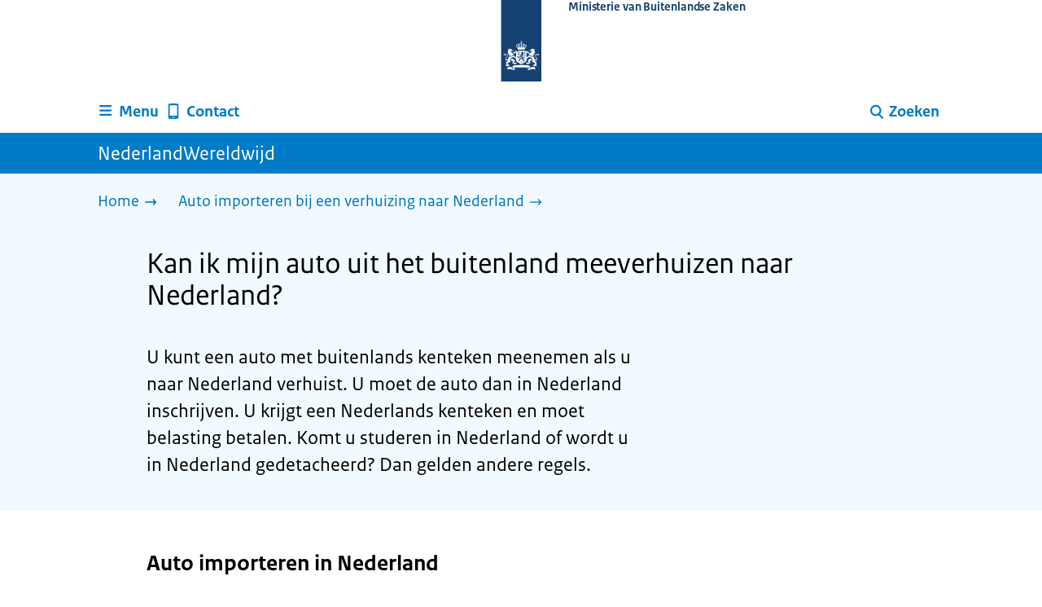

--- FILE ---
content_type: text/html; charset=utf-8
request_url: https://www.nederlandwereldwijd.nl/auto-importeren/auto-meeverhuizen-nederland
body_size: 11395
content:
<!DOCTYPE html><html lang="nl" class="no-js"><head><meta charSet="utf-8"/><meta name="viewport" content="width=device-width, initial-scale=1"/><link rel="preload" href="/logo-ro-v6.svg" as="image"/><link rel="stylesheet" href="/_next/static/css/80be35c5ddbc6f4d.css" nonce="fdi9ycX9jUHk2gymD-CgDrR1BXt_s8jF" data-precedence="next"/><link rel="stylesheet" href="/_next/static/css/e10d5c87c226b76b.css" nonce="fdi9ycX9jUHk2gymD-CgDrR1BXt_s8jF" data-precedence="next"/><link rel="stylesheet" href="/_next/static/css/98a76862185ac347.css" nonce="fdi9ycX9jUHk2gymD-CgDrR1BXt_s8jF" data-precedence="next"/><link rel="stylesheet" href="/_next/static/css/0c1d203ada509ff2.css" nonce="fdi9ycX9jUHk2gymD-CgDrR1BXt_s8jF" data-precedence="next"/><link rel="stylesheet" href="/_next/static/css/8333873b81574baf.css" nonce="fdi9ycX9jUHk2gymD-CgDrR1BXt_s8jF" data-precedence="next"/><link rel="stylesheet" href="/_next/static/css/56aec1378d1c4c9a.css" nonce="fdi9ycX9jUHk2gymD-CgDrR1BXt_s8jF" data-precedence="next"/><link rel="stylesheet" href="/_next/static/css/e8d03374c60fcb41.css" nonce="fdi9ycX9jUHk2gymD-CgDrR1BXt_s8jF" data-precedence="next"/><link rel="stylesheet" href="/_next/static/css/51ec26a50e0f7052.css" nonce="fdi9ycX9jUHk2gymD-CgDrR1BXt_s8jF" data-precedence="next"/><link rel="stylesheet" href="/_next/static/css/a18e4877203b6325.css" nonce="fdi9ycX9jUHk2gymD-CgDrR1BXt_s8jF" data-precedence="next"/><link rel="stylesheet" href="/_next/static/css/8b89ff8fe39f0c8b.css" nonce="fdi9ycX9jUHk2gymD-CgDrR1BXt_s8jF" data-precedence="next"/><link rel="preload" as="script" fetchPriority="low" nonce="fdi9ycX9jUHk2gymD-CgDrR1BXt_s8jF" href="/_next/static/chunks/webpack-09f8bf5d37779ac2.js"/><script src="/_next/static/chunks/984dbc89-19575d5069081337.js" async="" nonce="fdi9ycX9jUHk2gymD-CgDrR1BXt_s8jF"></script><script src="/_next/static/chunks/3212-d17e33f7524c1318.js" async="" nonce="fdi9ycX9jUHk2gymD-CgDrR1BXt_s8jF"></script><script src="/_next/static/chunks/main-app-f58b1c1ea8b770db.js" async="" nonce="fdi9ycX9jUHk2gymD-CgDrR1BXt_s8jF"></script><script src="/_next/static/chunks/5119-440b646210087d3a.js" async="" nonce="fdi9ycX9jUHk2gymD-CgDrR1BXt_s8jF"></script><script src="/_next/static/chunks/9362-da561a87decf8cd1.js" async="" nonce="fdi9ycX9jUHk2gymD-CgDrR1BXt_s8jF"></script><script src="/_next/static/chunks/798-bf050c8e5facbb8d.js" async="" nonce="fdi9ycX9jUHk2gymD-CgDrR1BXt_s8jF"></script><script src="/_next/static/chunks/6525-1ba430525bab4cf1.js" async="" nonce="fdi9ycX9jUHk2gymD-CgDrR1BXt_s8jF"></script><script src="/_next/static/chunks/app/error-ef7f0936b77060d8.js" async="" nonce="fdi9ycX9jUHk2gymD-CgDrR1BXt_s8jF"></script><script src="/_next/static/chunks/b1e50ee9-a8b56f50ed39bffd.js" async="" nonce="fdi9ycX9jUHk2gymD-CgDrR1BXt_s8jF"></script><script src="/_next/static/chunks/5454-4ce35a1e034bc5ef.js" async="" nonce="fdi9ycX9jUHk2gymD-CgDrR1BXt_s8jF"></script><script src="/_next/static/chunks/1062-8219dc5489ba85e3.js" async="" nonce="fdi9ycX9jUHk2gymD-CgDrR1BXt_s8jF"></script><script src="/_next/static/chunks/4718-4fc06386706088b7.js" async="" nonce="fdi9ycX9jUHk2gymD-CgDrR1BXt_s8jF"></script><script src="/_next/static/chunks/1905-3b38ddecf907eab9.js" async="" nonce="fdi9ycX9jUHk2gymD-CgDrR1BXt_s8jF"></script><script src="/_next/static/chunks/8405-f8806841b9607715.js" async="" nonce="fdi9ycX9jUHk2gymD-CgDrR1BXt_s8jF"></script><script src="/_next/static/chunks/app/%5B%5B...route%5D%5D/page-59a53801941e9ce1.js" async="" nonce="fdi9ycX9jUHk2gymD-CgDrR1BXt_s8jF"></script><link rel="manifest" href="/api/manifest?v=3"/><meta name="google-site-verification" content="SC8gk9Z8gDjnpIruUpLIxeSIaeUZgTF8OVXQu_XWOeA"/><link rel="icon" href="/favicon.ico?v=2" sizes="any"/><link rel="icon" href="/favicon.svg" type="image/svg+xml"/><link rel="apple-touch-icon" href="/apple-touch-icon.png"/><title>Kan ik mijn auto uit het buitenland meeverhuizen naar Nederland? | NederlandWereldwijd</title><meta name="description" content="U kunt u een auto met buitenlands kenteken meenemen als u naar Nederland verhuist. U moet de auto dan in Nederland inschrijven. Maar er zijn uitzonderingen."/><link rel="canonical" href="https://www.nederlandwereldwijd.nl/auto-importeren/auto-meeverhuizen-nederland"/><meta name="robots" content="index,follow"/><meta property="og:title" content="Kan ik mijn auto uit het buitenland meeverhuizen naar Nederland? | NederlandWereldwijd"/><meta property="og:description" content="U kunt u een auto met buitenlands kenteken meenemen als u naar Nederland verhuist. U moet de auto dan in Nederland inschrijven. Maar er zijn uitzonderingen."/><meta property="og:url" content="https://www.nederlandwereldwijd.nl/auto-importeren/auto-meeverhuizen-nederland"/><meta property="og:type" content="website"/><meta property="og:image" content="https://www.nederlandwereldwijd.nl/ro-home-bookmark-300x300.png"/><meta property="og:image:alt" content="Logo Overheid"/><meta property="og:image:width" content="300"/><meta property="og:image:height" content="300"/><meta class="elastic" name="ftg_type" content="Antwoordpagina"/><meta class="elastic" name="informatietype" content="Webpagina"/><meta name="DCTERMS.title" content="Kan ik mijn auto uit het buitenland meeverhuizen naar Nederland? | NederlandWereldwijd"/><meta name="DCTERMS.description" content="U kunt u een auto met buitenlands kenteken meenemen als u naar Nederland verhuist. U moet de auto dan in Nederland inschrijven. Maar er zijn uitzonderingen."/><meta name="DCTERMS.language" title="XSD.language" content="nl"/><meta name="DCTERMS.identifier" title="XSD.anyURI" content="https://www.nederlandwereldwijd.nl/auto-importeren/auto-meeverhuizen-nederland"/><meta name="OVERHEID.authority" title="RIJKSOVERHEID.Organisatie" content="Ministerie van Buitenlandse Zaken"/><meta name="DCTERMS.creator" title="RIJKSOVERHEID.Organisatie" content="Ministerie van Buitenlandse Zaken"/><meta name="DCTERMS.publisher" title="RIJKSOVERHEID.Organisatie" content="Ministerie van Buitenlandse Zaken"/><meta name="DCTERMS.rightsHolder" title="RIJKSOVERHEID.Organisatie" content="Ministerie van Buitenlandse Zaken"/><meta name="DCTERMS.rights" content="CC0 1.0 Universal"/><meta name="DCTERMS.subject" content="kentekenbewijs"/><meta name="DCTERMS.subject" content="verhuizen naar nederland"/><meta name="DCTERMS.subject" content="remigreren"/><meta name="DCTERMS.issued" title="XSD.dateTime" content="2022-02-15T11:08"/><meta name="DCTERMS.available" title="DCTERMS.Period" content="start=2022-02-15;"/><meta name="DCTERMS.modified" title="XSD.dateTime" content="2024-11-11T14:36"/><meta name="DCTERMS.type" title="RIJKSOVERHEID.Informatietype" content="Webpagina"/><script nonce="fdi9ycX9jUHk2gymD-CgDrR1BXt_s8jF">document.documentElement.className = document.documentElement.className.replace('no-js','js');</script><script src="/_next/static/chunks/polyfills-42372ed130431b0a.js" noModule="" nonce="fdi9ycX9jUHk2gymD-CgDrR1BXt_s8jF"></script></head><body class=" __className_e45a93"><div hidden=""><!--$--><!--/$--></div><script type="application/ld+json" id="web-page-jsonld">{"@context":"https://schema.org","@type":"WebPage","url":"https://www.nederlandwereldwijd.nl/auto-importeren/auto-meeverhuizen-nederland","name":"Kan ik mijn auto uit het buitenland meeverhuizen naar Nederland? | NederlandWereldwijd","description":"U kunt u een auto met buitenlands kenteken meenemen als u naar Nederland verhuist. U moet de auto dan in Nederland inschrijven. Maar er zijn uitzonderingen.","inLanguage":"nl","datePublished":"2022-02-15T11:08","dateModified":"2024-11-11T14:36","isPartOf":{"@id":"https://www.nederlandwereldwijd.nl/#website"},"breadcrumb":{"@id":"https://www.nederlandwereldwijd.nl/auto-importeren/auto-meeverhuizen-nederland/#breadcrumb"}}</script><div id="p1o-app" class="page-wrapper"><header><div class="Button_wrapper__uxyTQ Header_skipLink__FWZ6H "><a href="#first-content" class="Button_button__SAWZM   ">Ga direct naar inhoud</a></div><div class="Logo_logo__jeuY3"><a href="/" class="Logo_imageWrapper__mQbtA"><img alt="Logo Overheid" loading="eager" width="160" height="100" decoding="async" src="/logo-ro-v6.svg"/><span class="sr-only">Naar de homepage van www.nederlandwereldwijd.nl</span><span class="Logo_wordmark__wz69a">Ministerie van Buitenlandse Zaken</span></a></div><div class="Navigation_navigation__nRTJz layout-wrapper"><ul class="Navigation_navbar__GCdTR"><li><div class="component-wrapper-no-margin"><div><button class="DropdownNavigation_navigationItem__7kmEG" data-testid="dropdown-nav-button-Menu"><svg xmlns="http://www.w3.org/2000/svg" viewBox="0 0 64 64" height="24" width="24" class="Icon_icon__hNQtl " aria-hidden="true"><path fill="#000" d="M13.999 10.832v.001h-.45a2.882 2.882 0 0 0-2.882 2.881 2.88 2.88 0 0 0 2.882 2.875h.45v.002h35.189l2.88-5.76H13.999zM27.652 25.276H13.548a2.885 2.885 0 0 0-2.882 2.88 2.882 2.882 0 0 0 2.882 2.88H49.187l2.88-5.76H27.652zM52.067 39.573H13.549a2.882 2.882 0 0 0-2.882 2.88 2.884 2.884 0 0 0 2.882 2.88h35.639l2.879-5.76z"></path></svg><span class="DropdownNavigation_text__9Xh1b">Menu</span></button><div class="layout-wrapper no-js"><div class="DropdownNavigation_subNavigationContent__P4vtm"><nav class="SubNavigation_subNavWrapper__gcRio"><div class="SubNavigation_homeButtonWrapper__tyvvv"><a href="/">Home <svg xmlns="http://www.w3.org/2000/svg" viewBox="0 0 64 64" height="25" width="25" class="Icon_icon__hNQtl " aria-hidden="true"><path fill="#000" d="M43.714 44.896l-3.839-3.63 6.214-6.844-1.365.266H10.667v-5.261h34.057l1.365.208-6.339-6.902 3.839-3.628 11.703 12.952z"></path></svg></a></div><ul class="SubNavigation_subNav__bftUf"><li><a href="/thema/familie">Familie<svg xmlns="http://www.w3.org/2000/svg" viewBox="0 0 64 64" height="25" width="25" class="Icon_icon__hNQtl " aria-hidden="true"><path fill="#000" d="M43.714 44.896l-3.839-3.63 6.214-6.844-1.365.266H10.667v-5.261h34.057l1.365.208-6.339-6.902 3.839-3.628 11.703 12.952z"></path></svg></a></li><li><a href="/thema/geld">Geld<svg xmlns="http://www.w3.org/2000/svg" viewBox="0 0 64 64" height="25" width="25" class="Icon_icon__hNQtl " aria-hidden="true"><path fill="#000" d="M43.714 44.896l-3.839-3.63 6.214-6.844-1.365.266H10.667v-5.261h34.057l1.365.208-6.339-6.902 3.839-3.628 11.703 12.952z"></path></svg></a></li><li><a href="/thema/gezondheid">Gezondheid<svg xmlns="http://www.w3.org/2000/svg" viewBox="0 0 64 64" height="25" width="25" class="Icon_icon__hNQtl " aria-hidden="true"><path fill="#000" d="M43.714 44.896l-3.839-3.63 6.214-6.844-1.365.266H10.667v-5.261h34.057l1.365.208-6.339-6.902 3.839-3.628 11.703 12.952z"></path></svg></a></li><li><a href="/thema/identiteit">Identiteit<svg xmlns="http://www.w3.org/2000/svg" viewBox="0 0 64 64" height="25" width="25" class="Icon_icon__hNQtl " aria-hidden="true"><path fill="#000" d="M43.714 44.896l-3.839-3.63 6.214-6.844-1.365.266H10.667v-5.261h34.057l1.365.208-6.339-6.902 3.839-3.628 11.703 12.952z"></path></svg></a></li><li><a href="/thema/onderwijs">Onderwijs<svg xmlns="http://www.w3.org/2000/svg" viewBox="0 0 64 64" height="25" width="25" class="Icon_icon__hNQtl " aria-hidden="true"><path fill="#000" d="M43.714 44.896l-3.839-3.63 6.214-6.844-1.365.266H10.667v-5.261h34.057l1.365.208-6.339-6.902 3.839-3.628 11.703 12.952z"></path></svg></a></li><li><a href="/thema/reizen">Reizen<svg xmlns="http://www.w3.org/2000/svg" viewBox="0 0 64 64" height="25" width="25" class="Icon_icon__hNQtl " aria-hidden="true"><path fill="#000" d="M43.714 44.896l-3.839-3.63 6.214-6.844-1.365.266H10.667v-5.261h34.057l1.365.208-6.339-6.902 3.839-3.628 11.703 12.952z"></path></svg></a></li><li><a href="/thema/vervoer">Vervoer<svg xmlns="http://www.w3.org/2000/svg" viewBox="0 0 64 64" height="25" width="25" class="Icon_icon__hNQtl " aria-hidden="true"><path fill="#000" d="M43.714 44.896l-3.839-3.63 6.214-6.844-1.365.266H10.667v-5.261h34.057l1.365.208-6.339-6.902 3.839-3.628 11.703 12.952z"></path></svg></a></li><li><a href="/thema/werk">Werk<svg xmlns="http://www.w3.org/2000/svg" viewBox="0 0 64 64" height="25" width="25" class="Icon_icon__hNQtl " aria-hidden="true"><path fill="#000" d="M43.714 44.896l-3.839-3.63 6.214-6.844-1.365.266H10.667v-5.261h34.057l1.365.208-6.339-6.902 3.839-3.628 11.703 12.952z"></path></svg></a></li><li><a href="/thema/wonen">Wonen<svg xmlns="http://www.w3.org/2000/svg" viewBox="0 0 64 64" height="25" width="25" class="Icon_icon__hNQtl " aria-hidden="true"><path fill="#000" d="M43.714 44.896l-3.839-3.63 6.214-6.844-1.365.266H10.667v-5.261h34.057l1.365.208-6.339-6.902 3.839-3.628 11.703 12.952z"></path></svg></a></li><li><a href="/thema/onderwerpen">Onderwerpen A-Z<svg xmlns="http://www.w3.org/2000/svg" viewBox="0 0 64 64" height="25" width="25" class="Icon_icon__hNQtl " aria-hidden="true"><path fill="#000" d="M43.714 44.896l-3.839-3.63 6.214-6.844-1.365.266H10.667v-5.261h34.057l1.365.208-6.339-6.902 3.839-3.628 11.703 12.952z"></path></svg></a></li></ul></nav></div></div></div></div></li><li><a href="/contact" class="BrHeader_navigationItem__DTcEl"><svg xmlns="http://www.w3.org/2000/svg" viewBox="0 0 64 64" height="24" width="24" class="Icon_icon__hNQtl " aria-hidden="true"><path fill="#000" d="M46.411 6.324a107.487 107.487 0 0 0-28.823 0c-1.32.182-2.388 1.43-2.388 2.751v43.199c0 1.323 1.067 2.569 2.388 2.753a107.57 107.57 0 0 0 28.823 0c1.32-.184 2.389-1.43 2.389-2.753V9.076c0-1.322-1.069-2.57-2.389-2.752M36.8 52.274h-9.6v-2.399h9.6v2.399zm7.2-7.199H20v-33.6h24v33.6z"></path></svg><span>Contact</span></a></li><li class="Navigation_pullRight__Ba2xW"><div class="DropdownNavigation_searchIcon__Rjxg3"><button class="DropdownNavigation_navigationItem__7kmEG" data-testid="dropdown-nav-button-Zoeken"><svg xmlns="http://www.w3.org/2000/svg" viewBox="0 0 64 64" height="24" width="24" class="Icon_icon__hNQtl " aria-hidden="true"><path fill="#000" d="M13.333 28.167c0-9.979 8.094-18.065 18.073-18.065 9.969 0 18.062 8.086 18.062 18.065 0 9.985-8.094 18.065-18.062 18.065-9.979-.001-18.073-8.081-18.073-18.065zm5.63 0c.016 6.868 5.578 12.424 12.443 12.435 6.854-.011 12.422-5.57 12.433-12.435-.011-6.862-5.578-12.419-12.433-12.435-6.864.016-12.427 5.573-12.443 12.435z"></path><path fill="#000" d="m51.375 54.577-12.356-12.66a2.814 2.814 0 0 1 .047-3.984 2.815 2.815 0 0 1 3.979.052l12.359 12.656a2.811 2.811 0 0 1-.052 3.983 2.797 2.797 0 0 1-1.961.802 2.815 2.815 0 0 1-2.016-.849z"></path></svg><span class="DropdownNavigation_text__9Xh1b">Zoeken</span></button><div class="layout-wrapper no-js"><div class="DropdownNavigation_subNavigationContent__P4vtm"><form name="p1o-search-form" data-testid="search-form" action="/zoeken" method="get"><label class="SearchField_label__PFfzI " for="p1o-searchfield-1">Waar kunnen wij u bij helpen?</label><div class="SearchField_inputWrapper__CgOW7"><div class="SearchInput_inputWrapper__AHKqp"><span aria-live="polite" aria-atomic="true" class="sr-only"></span><input id="p1o-searchfield-1" class="AutocompleteInput_input__AdAkW " type="text" maxLength="128" autoCapitalize="none" autoComplete="off" spellCheck="false" aria-expanded="false" aria-autocomplete="list" role="combobox" name="q" value=""/></div><button type="submit" class="SearchField_submitButton__wSw3D" tabindex="0"><svg xmlns="http://www.w3.org/2000/svg" viewBox="0 0 64 64" height="30" width="30" class="Icon_icon__hNQtl SearchField_icon__Y7Ho7" aria-hidden="true"><path fill="#000" d="M13.333 28.167c0-9.979 8.094-18.065 18.073-18.065 9.969 0 18.062 8.086 18.062 18.065 0 9.985-8.094 18.065-18.062 18.065-9.979-.001-18.073-8.081-18.073-18.065zm5.63 0c.016 6.868 5.578 12.424 12.443 12.435 6.854-.011 12.422-5.57 12.433-12.435-.011-6.862-5.578-12.419-12.433-12.435-6.864.016-12.427 5.573-12.443 12.435z"></path><path fill="#000" d="m51.375 54.577-12.356-12.66a2.814 2.814 0 0 1 .047-3.984 2.815 2.815 0 0 1 3.979.052l12.359 12.656a2.811 2.811 0 0 1-.052 3.983 2.797 2.797 0 0 1-1.961.802 2.815 2.815 0 0 1-2.016-.849z"></path></svg><span class="sr-only">Zoeken</span></button></div></form></div></div></div></li></ul></div><div class="TitleBar_bar__NT_tt"><span class="layout-wrapper TitleBar_title__XwMY5 ">NederlandWereldwijd</span></div></header><nav aria-label="Breadcrumb" class="colored-background  Breadcrumb_container__gMdPC"><div class="layout-wrapper Breadcrumb_wrapper__m73Iu"><ul class="Breadcrumb_breadCrumbList__cjuUK"><li><a href="/" aria-label="Home"><span class="Breadcrumb_text__560xQ">Home</span><svg xmlns="http://www.w3.org/2000/svg" viewBox="0 0 64 64" height="20" width="20" class="Icon_icon__hNQtl " aria-hidden="true"><path fill="#000" d="M43.714 44.896l-3.839-3.63 6.214-6.844-1.365.266H10.667v-5.261h34.057l1.365.208-6.339-6.902 3.839-3.628 11.703 12.952z"></path></svg></a></li><li><a aria-current="page" href="/auto-importeren" aria-label="Auto importeren bij een verhuizing naar Nederland"><span class="Breadcrumb_text__560xQ">Auto importeren bij een verhuizing naar Nederland</span><svg xmlns="http://www.w3.org/2000/svg" viewBox="0 0 64 64" height="20" width="20" class="Icon_icon__hNQtl " aria-hidden="true"><path fill="#000" d="M43.675 44.88l-2.953-2.791 7.494-8.172-1.052.203H10.667v-4.047h36.497l1.052.161-7.682-8.32 2.953-2.794 11.807 12.977z"></path></svg></a></li></ul></div></nav><script type="application/ld+json" id="breadcrumb-jsonld">{"@context":"https://schema.org","@type":"BreadcrumbList","@id":"https://www.nederlandwereldwijd.nl/auto-importeren/auto-meeverhuizen-nederland/#breadcrumb","itemListElement":[{"@type":"ListItem","position":1,"name":"Home","item":"https://www.nederlandwereldwijd.nl/"},{"@type":"ListItem","position":2,"name":"Auto importeren bij een verhuizing naar Nederland","item":"https://www.nederlandwereldwijd.nl/auto-importeren"}]}</script><main><div class="colored-background  ActionArea_ActionArea__vZzqj" data-testid="action-area"><div id="first-content" class="content-wrapper"><header class="ActionArea_title__aTS3p "><h1 class="ActionArea_pageTitle__IJO8a">Kan ik mijn auto uit het buitenland meeverhuizen naar Nederland?</h1></header><div class="RichText_container__QJWUn content-small-wrapper ActionArea_intro__2v5LN"><p>U kunt een auto met buitenlands kenteken meenemen als u naar Nederland verhuist. U moet de auto dan in Nederland inschrijven. U krijgt een Nederlands kenteken en moet belasting betalen. Komt u studeren in Nederland of wordt u in Nederland gedetacheerd? Dan gelden andere regels.</p></div></div></div><div class="content-wrapper BrInformationArea_informationArea__b8Pf7" data-testid="information-area"><div class="component-wrapper-no-margin"><div class="component-wrapper content-small-wrapper"><div class="RichText_container__QJWUn "><h2>Auto importeren in Nederland</h2><p>Schrijf de auto na uw verhuizing in bij het Nederlandse kentekenregister. Dit heet importeren of invoeren. U regelt de import van uw auto bij de RDW.</p></div></div><div class="component-wrapper content-small-wrapper"><div class="Button_wrapper__uxyTQ  "><a href="/auto-importeren/stappenplan" class="Button_button__SAWZM Button_callToAction__RSn4I  ">Bekijk het stappenplan auto importeren<span class="Button_arrowRight__QM8Ij" data-testid="anchorArrowRight"><svg xmlns="http://www.w3.org/2000/svg" viewBox="0 0 64 64" height="25" width="25" class="Icon_icon__hNQtl " aria-hidden="true"><path fill="white" d="M43.714 44.896l-3.839-3.63 6.214-6.844-1.365.266H10.667v-5.261h34.057l1.365.208-6.339-6.902 3.839-3.628 11.703 12.952z"></path></svg></span></a></div></div><div class="component-wrapper content-small-wrapper"><div class="RichText_container__QJWUn "><h2>Uitzonderingen bij studie en detachering</h2><p>U kunt uw auto gewoon meenemen en hoeft deze niet in Nederland in te schrijven (importeren) in de volgende situaties:</p></div></div><div class="component-wrapper content-small-wrapper"><div><h3 class="AccordionItem_header__wJ8XV  "><button class="AccordionItem_button__OC8hB" aria-expanded="false" aria-controls="accordion-panel-block-3-0" type="button"><svg xmlns="http://www.w3.org/2000/svg" viewBox="0 0 64 64" height="20" width="20" class="Icon_icon__hNQtl AccordionItem_icon__chBVl" aria-hidden="true"><path fill="#000" d="M13.086 36.559v-9.215h14.211V13.137h9.312v14.207h14.305v9.215H36.609v14.305h-9.312V36.559H13.086z"></path></svg><span class="AccordionItem_text__ipDOI">U komt in Nederland studeren</span></button></h3><div id="accordion-panel-block-3-0" data-testid="accordion-panel" class="AccordionItem_panel__RMVBc AccordionItem_hidden__TDxEx"><div class="AccordionItem_panelContent__CCN0b"><div class="RichText_container__QJWUn "><p>U kunt uw auto in Nederland gebruiken zolang uw studie duurt. U moet dan wel zijn ingeschreven bij een erkende opleiding. U hoeft geen belasting te betalen en geen bpm-aangifte te doen. Controleer bij uw verzekeraar of uw autoverzekering geldig is als u voor langere tijd in Nederland blijft. Als dit niet zo is, kunt u mogelijk een extra, vrijwillige verzekering afsluiten.</p></div></div></div></div><div><h3 class="AccordionItem_header__wJ8XV  "><button class="AccordionItem_button__OC8hB" aria-expanded="false" aria-controls="accordion-panel-block-3-1" type="button"><svg xmlns="http://www.w3.org/2000/svg" viewBox="0 0 64 64" height="20" width="20" class="Icon_icon__hNQtl AccordionItem_icon__chBVl" aria-hidden="true"><path fill="#000" d="M13.086 36.559v-9.215h14.211V13.137h9.312v14.207h14.305v9.215H36.609v14.305h-9.312V36.559H13.086z"></path></svg><span class="AccordionItem_text__ipDOI">U komt tijdelijk in Nederland werken voor een buitenlands bedrijf</span></button></h3><div id="accordion-panel-block-3-1" data-testid="accordion-panel" class="AccordionItem_panel__RMVBc AccordionItem_hidden__TDxEx"><div class="AccordionItem_panelContent__CCN0b"><div class="RichText_container__QJWUn "><p>U kunt uw auto in Nederland gebruiken voor woon-werkverkeer zolang uw detachering duurt. U hoeft geen belasting te betalen of bpm-aangifte te doen.</p></div></div></div></div></div><div class="component-wrapper content-small-wrapper"><div class="RichText_container__QJWUn "><h2>In Nederland rijden in een auto met buitenlands kenteken</h2><p>Houd er rekening mee dat u maar even in Nederland mag rijden in een auto met buitenlands kenteken. Soms mag dat helemaal niet. Dat hangt af van uw situatie.</p><p><a href="/auto-importeren/rijden-met-buitenlands-kenteken">Check hoelang u in Nederland mag rijden</a></p></div></div><div class="component-wrapper content-small-wrapper"><div class="RichText_container__QJWUn "><h2>Ook regelen als u gaat verhuizen naar Nederland </h2><p>Bekijk wat u nog meer kunt regelen als u gaat:</p><p><a href="/terug-naar-nederland">Terugverhuizen naar Nederland (remigreren)</a></p><p><a href="/checklist-verhuizen-nederland-immigreren">Wonen en werken in Nederland</a></p></div></div></div><div class="component-wrapper content-small-wrapper"><div class="RichText_container__QJWUn "><h2>Contact</h2><p>Komt u er niet uit? Wij helpen u graag verder.<br /><a href="/contact">Neem contact op met ons</a></p></div></div></div></main><footer class="BrFooter_wrapperWithFeedbackBar__mp5SG"><div id="surveyContent"></div><div class="layout-wrapper"><div class="no-js"></div></div><div class="PayOff_payOff__kzCDk Footer_payOff__n8mNy"><div class="PayOff_wrapper__XUy_4 layout-wrapper"><div class="PayOff_logo__PElBx"><img alt="" loading="lazy" width="0" height="0" decoding="async" src="/binaries/content/gallery/p1o/afbeeldingen/nww-wereldbol-rgb-wit-1.svg"/></div><div><span>NederlandWereldwijd</span></div></div></div><div class="Footer_navigation__v9fcc"><button class="Footer_button__V0FwT" aria-expanded="false"><svg xmlns="http://www.w3.org/2000/svg" viewBox="0 0 64 64" height="20" width="20" class="Icon_icon__hNQtl Footer_icon__YLUw0" aria-hidden="true"><path fill="#000" d="M13.086 36.559v-9.215h14.211V13.137h9.312v14.207h14.305v9.215H36.609v14.305h-9.312V36.559H13.086z"></path></svg>Over deze website</button><div class="layout-wrapper Footer_expandableContent__DcPUK " data-testid="showNav-content"><div class="component-wrapper-no-margin"><ul><li><a href="/over-nederland-wereldwijd">Over NederlandWereldwijd</a></li><li><a href="/over-de-website">Over de website</a></li></ul></div></div></div><div class="layout-wrapper"><div class="LanguageSelector_languageWrapper__Cbei1" lang="en" dir="ltr"><span class="LanguageSelector_text__AJsuk">This website in </span><a href="https://www.netherlandsworldwide.nl" class="LanguageSelector_button__nHhEF">English</a></div></div></footer></div><!--$--><!--/$--><script src="/_next/static/chunks/webpack-09f8bf5d37779ac2.js" nonce="fdi9ycX9jUHk2gymD-CgDrR1BXt_s8jF" id="_R_" async=""></script><script nonce="fdi9ycX9jUHk2gymD-CgDrR1BXt_s8jF">(self.__next_f=self.__next_f||[]).push([0])</script><script nonce="fdi9ycX9jUHk2gymD-CgDrR1BXt_s8jF">self.__next_f.push([1,"1:\"$Sreact.fragment\"\n3:I[41328,[],\"\"]\n4:I[51958,[],\"\"]\n6:I[13725,[],\"OutletBoundary\"]\n7:\"$Sreact.suspense\"\n9:I[13725,[],\"ViewportBoundary\"]\nb:I[13725,[],\"MetadataBoundary\"]\nd:I[24204,[],\"\"]\ne:I[82411,[\"5119\",\"static/chunks/5119-440b646210087d3a.js\",\"9362\",\"static/chunks/9362-da561a87decf8cd1.js\",\"798\",\"static/chunks/798-bf050c8e5facbb8d.js\",\"6525\",\"static/chunks/6525-1ba430525bab4cf1.js\",\"8039\",\"static/chunks/app/error-ef7f0936b77060d8.js\"],\"default\"]\n10:I[5441,[\"5917\",\"static/chunks/b1e50ee9-a8b56f50ed39bffd.js\",\"5119\",\"static/chunks/5119-440b646210087d3a.js\",\"9362\",\"static/chunks/9362-da561a87decf8cd1.js\",\"5454\",\"static/chunks/5454-4ce35a1e034bc5ef.js\",\"1062\",\"static/chunks/1062-8219dc5489ba85e3.js\",\"4718\",\"static/chunks/4718-4fc06386706088b7.js\",\"798\",\"static/chunks/798-bf050c8e5facbb8d.js\",\"6525\",\"static/chunks/6525-1ba430525bab4cf1.js\",\"1905\",\"static/chunks/1905-3b38ddecf907eab9.js\",\"8405\",\"static/chunks/8405-f8806841b9607715.js\",\"3400\",\"static/chunks/app/%5B%5B...route%5D%5D/page-59a53801941e9ce1.js\"],\"PiwikMetaData\"]\n11:I[34861,[\"5917\",\"static/chunks/b1e50ee9-a8b56f50ed39bffd.js\",\"5119\",\"static/chunks/5119-440b646210087d3a.js\",\"9362\",\"static/chunks/9362-da561a87decf8cd1.js\",\"5454\",\"static/chunks/5454-4ce35a1e034bc5ef.js\",\"1062\",\"static/chunks/1062-8219dc5489ba85e3.js\",\"4718\",\"static/chunks/4718-4fc06386706088b7.js\",\"798\",\"static/chunks/798-bf050c8e5facbb8d.js\",\"6525\",\"static/chunks/6525-1ba430525bab4cf1.js\",\"1905\",\"static/chunks/1905-3b38ddecf907eab9.js\",\"8405\",\"static/chunks/8405-f8806841b9607715.js\",\"3400\",\"static/chunks/app/%5B%5B...route%5D%5D/page-59a53801941e9ce1.js\"],\"PiwikProProvider\"]\n12:I[91212,[\"5917\",\"static/chunks/b1e50ee9-a8b56f50ed39bffd.js\",\"5119\",\"static/chunks/5119-440b646210087d3a.js\",\"9362\",\"static/chunks/9362-da561a87decf8cd1.js\",\"5454\",\"static/chunks/5454-4ce35a1e034bc5ef.js\",\"1062\",\"static/chunks/1062-8219dc5489ba85e3.js\",\"4718\",\"static/chunks/4718-4fc06386706088b7.js\",\"798\",\"static/chunks/798-bf050c8e5facbb8d.js\",\"6525\",\"static/chunks/6525-1ba430525bab4cf1.js\",\"1905\",\"static/chunks/1905-3b38ddecf907eab9.js\",\"8405\",\"static/chunks/8405-f8806841b9607715.js\",\"3400\",\"static/chunks/app/%5B%5B...route%5D%5D/page-59a53801941e9ce1.js\"],\"default\"]\n14:I[20325,[\"5917\",\"static/chunks/b1e50ee9-a8b56f50ed39bffd.js\",\"5119\",\"static/chunks/5119-440b646210087d3a.js\",\"9362\",\"static/chunks/9362-da561a87decf8cd1.js\",\"5454\",\"static/chunks/5454-4ce35a1e034bc5ef.js\",\"1062\",\"static/chunks/1062-8219dc5489ba85e3.js\",\"4718\",\"static/chunks/4718-4fc06386706088b7.js\",\"798\",\"static/chunks/798-bf050c8e5facbb8d.js\",\"6525\",\"static/chunks/6525-1ba430525bab4cf1.js\",\"1905\",\"static/chunks/1905-3b38ddecf907eab9.js\",\"8405\",\"static/chunks/8405-f8806841b9607715.js\",\"3400\",\"static/chunks/app/%5B%5B...route%5D%5D/page-59a53801941e9ce1.js\"],\"Footer\"]\n15:I[29736,[],\"IconMark\"]\n:HL[\"/_next/static/css/80be35c5ddbc6f4d.css\",\"style\",{\"nonce\":\"fdi9ycX9jUHk2gymD-CgDrR1BXt_s8jF\"}]\n:HL[\"/_next/static/media/3b915b92ecaa9e36.p.woff2\",\"font\",{\"crossOrigin\":\"\",\"nonce\":\"fdi9ycX9jUHk2gymD-CgDrR1BXt_s8jF\",\"type\":\"font/woff2\"}]\n:HL[\"/_next/static/media/61d42c00416bf818.p.woff2\",\"font\",{\"crossOrigin\":\"\",\"nonce\":\"fdi9ycX9jUHk2gymD-CgDrR1BXt_s8jF\",\"type\":\"font/woff2\"}]\n:HL[\"/_next/static/media/8ac7a61535a117db.p.woff2\",\"font\",{\"crossOrigin\":\"\",\"nonce\":\"fdi9ycX9jUHk2gymD-CgDrR1BXt_s8jF\",\"type\":\"font/woff2\"}]\n:HL[\"/_next/static/media/c61f4c0e2af2a350.p.woff2\",\"font\",{\"crossOrigin\":\"\",\"nonce\":\"fdi9ycX9jUHk2gymD-CgDrR1BXt_s8jF\",\"type\":\"font/woff2\"}]\n:HL[\"/_next/static/media/f0d0e2c646081107.p.woff2\",\"font\",{\"crossOrigin\":\"\",\"nonce\":\"fdi9ycX9jUHk2gymD-CgDrR1BXt_s8jF\",\"type\":\"font/woff2\"}]\n:HL[\"/_next/static/css/e10d5c87c226b76b.css\",\"style\",{\"nonce\":\"fdi9ycX9jUHk2gymD-CgDrR1BXt_s8jF\"}]\n:HL[\"/_next/static/css/98a76862185ac347.css\",\"style\",{\"nonce\":\"fdi9ycX9jUHk2gymD-CgDrR1BXt_s8jF\"}]\n:HL[\"/_next/static/css/0c1d203ada509ff2.css\",\"style\",{\"nonce\":\"fdi9ycX9jUHk2gymD-CgDrR1BXt_s8jF\"}]\n:HL[\"/_next/static/css/8333873b81574baf.css\",\"style\",{\"nonce\":\"fdi9ycX9jUHk2gymD-CgDrR1BXt_s8jF\"}]\n:HL[\"/_next/static/css/56aec1378d1c4c9a.css\",\"style\",{\"nonce\":\"fdi9ycX9jUHk2gymD-CgDrR1BXt_s8jF\"}]\n:HL[\"/_next/static/css/e8d03374c60fcb41.css\",\"style\",{\"nonce\":\"fdi9ycX9jUHk2gymD-CgDrR1BXt_s8jF\"}]\n:HL[\"/_next/static/css/51ec26a50e0f7052.css\",\"style\",{\"nonce\":\"fdi9ycX9jUHk2gymD-CgDrR1BXt_s8jF\"}]\n:HL[\"/_next/static/css/a18e4877203b6325.css\",\"style\",{\"nonce\":\"fdi9ycX9jUHk2gymD-CgDrR1BXt_s8jF\"}]\n:HL[\"/_next"])</script><script nonce="fdi9ycX9jUHk2gymD-CgDrR1BXt_s8jF">self.__next_f.push([1,"/static/css/8b89ff8fe39f0c8b.css\",\"style\",{\"nonce\":\"fdi9ycX9jUHk2gymD-CgDrR1BXt_s8jF\"}]\n:HL[\"/logo-ro-v6.svg\",\"image\"]\n"])</script><script nonce="fdi9ycX9jUHk2gymD-CgDrR1BXt_s8jF">self.__next_f.push([1,"0:{\"P\":null,\"b\":\"PrCjTbTqPgFBpWrONJ9kw\",\"c\":[\"\",\"auto-importeren\",\"auto-meeverhuizen-nederland\"],\"q\":\"\",\"i\":false,\"f\":[[[\"\",{\"children\":[[\"route\",\"auto-importeren/auto-meeverhuizen-nederland\",\"oc\"],{\"children\":[\"__PAGE__\",{}]}]},\"$undefined\",\"$undefined\",true],[[\"$\",\"$1\",\"c\",{\"children\":[[[\"$\",\"link\",\"0\",{\"rel\":\"stylesheet\",\"href\":\"/_next/static/css/80be35c5ddbc6f4d.css\",\"precedence\":\"next\",\"crossOrigin\":\"$undefined\",\"nonce\":\"fdi9ycX9jUHk2gymD-CgDrR1BXt_s8jF\"}]],\"$L2\"]}],{\"children\":[[\"$\",\"$1\",\"c\",{\"children\":[null,[\"$\",\"$L3\",null,{\"parallelRouterKey\":\"children\",\"error\":\"$undefined\",\"errorStyles\":\"$undefined\",\"errorScripts\":\"$undefined\",\"template\":[\"$\",\"$L4\",null,{}],\"templateStyles\":\"$undefined\",\"templateScripts\":\"$undefined\",\"notFound\":\"$undefined\",\"forbidden\":\"$undefined\",\"unauthorized\":\"$undefined\"}]]}],{\"children\":[[\"$\",\"$1\",\"c\",{\"children\":[\"$L5\",[[\"$\",\"link\",\"0\",{\"rel\":\"stylesheet\",\"href\":\"/_next/static/css/e10d5c87c226b76b.css\",\"precedence\":\"next\",\"crossOrigin\":\"$undefined\",\"nonce\":\"fdi9ycX9jUHk2gymD-CgDrR1BXt_s8jF\"}],[\"$\",\"link\",\"1\",{\"rel\":\"stylesheet\",\"href\":\"/_next/static/css/98a76862185ac347.css\",\"precedence\":\"next\",\"crossOrigin\":\"$undefined\",\"nonce\":\"fdi9ycX9jUHk2gymD-CgDrR1BXt_s8jF\"}],[\"$\",\"link\",\"2\",{\"rel\":\"stylesheet\",\"href\":\"/_next/static/css/0c1d203ada509ff2.css\",\"precedence\":\"next\",\"crossOrigin\":\"$undefined\",\"nonce\":\"fdi9ycX9jUHk2gymD-CgDrR1BXt_s8jF\"}],[\"$\",\"link\",\"3\",{\"rel\":\"stylesheet\",\"href\":\"/_next/static/css/8333873b81574baf.css\",\"precedence\":\"next\",\"crossOrigin\":\"$undefined\",\"nonce\":\"fdi9ycX9jUHk2gymD-CgDrR1BXt_s8jF\"}],[\"$\",\"link\",\"4\",{\"rel\":\"stylesheet\",\"href\":\"/_next/static/css/56aec1378d1c4c9a.css\",\"precedence\":\"next\",\"crossOrigin\":\"$undefined\",\"nonce\":\"fdi9ycX9jUHk2gymD-CgDrR1BXt_s8jF\"}],[\"$\",\"link\",\"5\",{\"rel\":\"stylesheet\",\"href\":\"/_next/static/css/e8d03374c60fcb41.css\",\"precedence\":\"next\",\"crossOrigin\":\"$undefined\",\"nonce\":\"fdi9ycX9jUHk2gymD-CgDrR1BXt_s8jF\"}],[\"$\",\"link\",\"6\",{\"rel\":\"stylesheet\",\"href\":\"/_next/static/css/51ec26a50e0f7052.css\",\"precedence\":\"next\",\"crossOrigin\":\"$undefined\",\"nonce\":\"fdi9ycX9jUHk2gymD-CgDrR1BXt_s8jF\"}],[\"$\",\"link\",\"7\",{\"rel\":\"stylesheet\",\"href\":\"/_next/static/css/a18e4877203b6325.css\",\"precedence\":\"next\",\"crossOrigin\":\"$undefined\",\"nonce\":\"fdi9ycX9jUHk2gymD-CgDrR1BXt_s8jF\"}],[\"$\",\"link\",\"8\",{\"rel\":\"stylesheet\",\"href\":\"/_next/static/css/8b89ff8fe39f0c8b.css\",\"precedence\":\"next\",\"crossOrigin\":\"$undefined\",\"nonce\":\"fdi9ycX9jUHk2gymD-CgDrR1BXt_s8jF\"}]],[\"$\",\"$L6\",null,{\"children\":[\"$\",\"$7\",null,{\"name\":\"Next.MetadataOutlet\",\"children\":\"$@8\"}]}]]}],{},null,false,false]},null,false,false]},null,false,false],[\"$\",\"$1\",\"h\",{\"children\":[null,[\"$\",\"$L9\",null,{\"children\":\"$La\"}],[\"$\",\"div\",null,{\"hidden\":true,\"children\":[\"$\",\"$Lb\",null,{\"children\":[\"$\",\"$7\",null,{\"name\":\"Next.Metadata\",\"children\":\"$Lc\"}]}]}],null]}],false]],\"m\":\"$undefined\",\"G\":[\"$d\",[]],\"S\":false}\n"])</script><script nonce="fdi9ycX9jUHk2gymD-CgDrR1BXt_s8jF">self.__next_f.push([1,"2:[\"$\",\"html\",null,{\"lang\":\"nl\",\"className\":\"no-js\",\"children\":[\"$\",\"$L3\",null,{\"parallelRouterKey\":\"children\",\"error\":\"$e\",\"errorStyles\":[[\"$\",\"link\",\"0\",{\"rel\":\"stylesheet\",\"href\":\"/_next/static/css/8333873b81574baf.css\",\"precedence\":\"next\",\"crossOrigin\":\"$undefined\",\"nonce\":\"fdi9ycX9jUHk2gymD-CgDrR1BXt_s8jF\"}],[\"$\",\"link\",\"1\",{\"rel\":\"stylesheet\",\"href\":\"/_next/static/css/0c1d203ada509ff2.css\",\"precedence\":\"next\",\"crossOrigin\":\"$undefined\",\"nonce\":\"fdi9ycX9jUHk2gymD-CgDrR1BXt_s8jF\"}],[\"$\",\"link\",\"2\",{\"rel\":\"stylesheet\",\"href\":\"/_next/static/css/e8d03374c60fcb41.css\",\"precedence\":\"next\",\"crossOrigin\":\"$undefined\",\"nonce\":\"fdi9ycX9jUHk2gymD-CgDrR1BXt_s8jF\"}],[\"$\",\"link\",\"3\",{\"rel\":\"stylesheet\",\"href\":\"/_next/static/css/e10d5c87c226b76b.css\",\"precedence\":\"next\",\"crossOrigin\":\"$undefined\",\"nonce\":\"fdi9ycX9jUHk2gymD-CgDrR1BXt_s8jF\"}]],\"errorScripts\":[],\"template\":[\"$\",\"$L4\",null,{}],\"templateStyles\":\"$undefined\",\"templateScripts\":\"$undefined\",\"notFound\":[\"$Lf\",[[\"$\",\"link\",\"0\",{\"rel\":\"stylesheet\",\"href\":\"/_next/static/css/8333873b81574baf.css\",\"precedence\":\"next\",\"crossOrigin\":\"$undefined\",\"nonce\":\"fdi9ycX9jUHk2gymD-CgDrR1BXt_s8jF\"}],[\"$\",\"link\",\"1\",{\"rel\":\"stylesheet\",\"href\":\"/_next/static/css/e10d5c87c226b76b.css\",\"precedence\":\"next\",\"crossOrigin\":\"$undefined\",\"nonce\":\"fdi9ycX9jUHk2gymD-CgDrR1BXt_s8jF\"}],[\"$\",\"link\",\"2\",{\"rel\":\"stylesheet\",\"href\":\"/_next/static/css/0c1d203ada509ff2.css\",\"precedence\":\"next\",\"crossOrigin\":\"$undefined\",\"nonce\":\"fdi9ycX9jUHk2gymD-CgDrR1BXt_s8jF\"}],[\"$\",\"link\",\"3\",{\"rel\":\"stylesheet\",\"href\":\"/_next/static/css/e8d03374c60fcb41.css\",\"precedence\":\"next\",\"crossOrigin\":\"$undefined\",\"nonce\":\"fdi9ycX9jUHk2gymD-CgDrR1BXt_s8jF\"}],[\"$\",\"link\",\"4\",{\"rel\":\"stylesheet\",\"href\":\"/_next/static/css/98a76862185ac347.css\",\"precedence\":\"next\",\"crossOrigin\":\"$undefined\",\"nonce\":\"fdi9ycX9jUHk2gymD-CgDrR1BXt_s8jF\"}]]],\"forbidden\":\"$undefined\",\"unauthorized\":\"$undefined\"}]}]\n"])</script><script nonce="fdi9ycX9jUHk2gymD-CgDrR1BXt_s8jF">self.__next_f.push([1,"a:[[\"$\",\"meta\",\"0\",{\"charSet\":\"utf-8\"}],[\"$\",\"meta\",\"1\",{\"name\":\"viewport\",\"content\":\"width=device-width, initial-scale=1\"}]]\n"])</script><script nonce="fdi9ycX9jUHk2gymD-CgDrR1BXt_s8jF">self.__next_f.push([1,"f:[[\"$\",\"head\",null,{\"children\":[[[\"$\",\"title\",null,{\"children\":\"Pagina niet gevonden | NederlandWereldwijd\"}],\"\",[\"$\",\"link\",null,{\"rel\":\"canonical\",\"href\":\"https://www.nederlandwereldwijd.nl/pagina-niet-gevonden\"}],[\"$\",\"meta\",null,{\"name\":\"robots\",\"content\":\"index,follow\"}],[[\"$\",\"meta\",null,{\"property\":\"og:title\",\"content\":\"Pagina niet gevonden | NederlandWereldwijd\"}],\"\",[\"$\",\"meta\",null,{\"property\":\"og:url\",\"content\":\"https://www.nederlandwereldwijd.nl/pagina-niet-gevonden\"}],[\"$\",\"meta\",null,{\"property\":\"og:type\",\"content\":\"website\"}],[\"$\",\"meta\",null,{\"property\":\"og:image\",\"content\":\"https://www.nederlandwereldwijd.nl/ro-home-bookmark-300x300.png\"}],[\"$\",\"meta\",null,{\"property\":\"og:image:alt\",\"content\":\"Logo Overheid\"}],[\"$\",\"meta\",null,{\"property\":\"og:image:width\",\"content\":\"300\"}],[\"$\",\"meta\",null,{\"property\":\"og:image:height\",\"content\":\"300\"}]],[\"$\",\"meta\",null,{\"className\":\"elastic\",\"name\":\"ftg_type\",\"content\":\"Niet bepaald\"}],[\"$\",\"meta\",null,{\"className\":\"elastic\",\"name\":\"informatietype\",\"content\":\"Webpagina\"}],[[\"$\",\"meta\",null,{\"name\":\"DCTERMS.title\",\"content\":\"Pagina niet gevonden | NederlandWereldwijd\"}],\"\",[\"$\",\"meta\",null,{\"name\":\"DCTERMS.language\",\"title\":\"XSD.language\",\"content\":\"nl\"}],[\"$\",\"meta\",null,{\"name\":\"DCTERMS.identifier\",\"title\":\"XSD.anyURI\",\"content\":\"https://www.nederlandwereldwijd.nl/pagina-niet-gevonden\"}],[[\"$\",\"meta\",\"Ministerie van Buitenlandse Zaken\",{\"name\":\"OVERHEID.authority\",\"title\":\"RIJKSOVERHEID.Organisatie\",\"content\":\"Ministerie van Buitenlandse Zaken\"}]],[\"$\",\"meta\",null,{\"name\":\"DCTERMS.creator\",\"title\":\"RIJKSOVERHEID.Organisatie\",\"content\":\"Ministerie van Buitenlandse Zaken\"}],[\"$\",\"meta\",null,{\"name\":\"DCTERMS.publisher\",\"title\":\"RIJKSOVERHEID.Organisatie\",\"content\":\"Ministerie van Buitenlandse Zaken\"}],[\"$\",\"meta\",null,{\"name\":\"DCTERMS.rightsHolder\",\"title\":\"RIJKSOVERHEID.Organisatie\",\"content\":\"Ministerie van Buitenlandse Zaken\"}],[\"$\",\"meta\",null,{\"name\":\"DCTERMS.rights\",\"content\":\"CC0 1.0 Universal\"}],[],[\"$\",\"meta\",null,{\"name\":\"DCTERMS.issued\",\"title\":\"XSD.dateTime\",\"content\":\"2021-12-08T14:05\"}],[\"$\",\"meta\",null,{\"name\":\"DCTERMS.available\",\"title\":\"DCTERMS.Period\",\"content\":\"start=2021-12-08;\"}],[\"$\",\"meta\",null,{\"name\":\"DCTERMS.modified\",\"title\":\"XSD.dateTime\",\"content\":\"2022-03-29T10:13\"}],[\"$\",\"meta\",null,{\"name\":\"DCTERMS.type\",\"title\":\"RIJKSOVERHEID.Informatietype\",\"content\":\"Webpagina\"}]],null,[\"$\",\"$L10\",null,{\"metaData\":{\"title\":\"Pagina niet gevonden | NederlandWereldwijd\",\"description\":\"\",\"canonical\":\"https://www.nederlandwereldwijd.nl/pagina-niet-gevonden\",\"multipleAuthorities\":{\"keys\":\"BZ\",\"values\":[\"Ministerie van Buitenlandse Zaken\"]},\"creator\":\"Ministerie van Buitenlandse Zaken\",\"publisher\":\"Ministerie van Buitenlandse Zaken\",\"rightsHolder\":\"Ministerie van Buitenlandse Zaken\",\"issued\":\"2021-12-08T14:05\",\"modified\":\"2022-03-29T10:13\",\"originalAvailable\":\"$undefined\",\"available\":\"2021-12-08\",\"pageType\":\"Webpagina\",\"language\":\"nl\",\"sdgTag\":null,\"sdgContentType\":null,\"countries\":\"\",\"subjects\":[],\"ftgTypes\":\"Niet bepaald\",\"partners\":\"\",\"noindex\":false,\"sdgPolicyCode\":null}}]],[\"$\",\"script\",null,{\"nonce\":\"fdi9ycX9jUHk2gymD-CgDrR1BXt_s8jF\",\"dangerouslySetInnerHTML\":{\"__html\":\"document.documentElement.className = document.documentElement.className.replace('no-js','js');\"}}],false,false]}],[\"$\",\"body\",null,{\"className\":\" __className_e45a93\",\"children\":[[\"$undefined\",\"$undefined\",[[\"$\",\"script\",\"web-page-jsonld\",{\"type\":\"application/ld+json\",\"id\":\"web-page-jsonld\",\"data-testid\":\"$undefined\",\"dangerouslySetInnerHTML\":{\"__html\":\"{\\\"@context\\\":\\\"https://schema.org\\\",\\\"@type\\\":\\\"WebPage\\\",\\\"url\\\":\\\"https://www.nederlandwereldwijd.nl/pagina-niet-gevonden\\\",\\\"name\\\":\\\"Pagina niet gevonden | NederlandWereldwijd\\\",\\\"inLanguage\\\":\\\"nl\\\",\\\"datePublished\\\":\\\"2021-12-08T14:05\\\",\\\"dateModified\\\":\\\"2022-03-29T10:13\\\",\\\"isPartOf\\\":{\\\"@id\\\":\\\"https://www.nederlandwereldwijd.nl/#website\\\"},\\\"breadcrumb\\\":{\\\"@id\\\":\\\"https://www.nederlandwereldwijd.nl/pagina-niet-gevonden/#breadcrumb\\\"}}\"}}]],\"$undefined\"],[\"$\",\"$L11\",null,{\"containerId\":\"d40986bf-608c-4f9d-9b5d-472195f6282f\",\"containerUrl\":\"https://statistiek.rijksoverheid.nl\",\"nonce\":\"fdi9ycX9jUHk2gymD-CgDrR1BXt_s8jF\",\"children\":[\"$\",\"$L12\",null,{\"language\":\"nl\",\"toggles\":{\"piwikAsync\":true,\"contactMenu\":true,\"mijnOverheidMenu\":false,\"environmentType\":\"P\",\"environmentIndicator\":false,\"search\":true,\"searchUseJS\":true,\"travelAdvice\":true,\"embassies\":true,\"singleDigitalGateway\":false,\"singleDigitalGatewayOrganisations\":{\"municipality\":false,\"province\":false,\"waterAuthority\":false},\"allowSearchIndexing\":true,\"informationOfficerPage\":false,\"informationOfficerMetaInformationBlock\":true,\"entryModal\":false,\"languageSelector\":true,\"contactForm\":true,\"contactFormType\":\"NWW\",\"blueNavigationIconFilter\":true},\"cmsRequest\":false,\"translationUrl\":\"https://www.netherlandsworldwide.nl\",\"prettyUrl\":\"www.nederlandwereldwijd.nl\",\"isNoJsPage\":false,\"requireNoJsRedirect\":false,\"skipLinkTarget\":\"first-content\",\"entryModalCookieMaxAge\":null,\"baseUrl\":\"https://www.nederlandwereldwijd.nl\",\"children\":[\"$undefined\",\"$L13\"]}]}]]}]]\n"])</script><script nonce="fdi9ycX9jUHk2gymD-CgDrR1BXt_s8jF">self.__next_f.push([1,"13:[\"$\",\"div\",null,{\"id\":\"p1o-app\",\"className\":\"page-wrapper\",\"children\":[[\"$\",\"header\",null,{\"children\":[[\"$\",\"div\",null,{\"className\":\"Button_wrapper__uxyTQ Header_skipLink__FWZ6H \",\"children\":[\"$\",\"a\",null,{\"href\":\"#first-content\",\"className\":\"Button_button__SAWZM   \",\"ref\":\"$undefined\",\"children\":[\"Ga direct naar inhoud\",\"$undefined\",\"$undefined\"]}]}],\"$undefined\",[\"$\",\"div\",null,{\"className\":\"Logo_logo__jeuY3\",\"children\":[\"$\",\"a\",null,{\"href\":\"/\",\"className\":\"Logo_imageWrapper__mQbtA\",\"children\":[[\"$\",\"img\",null,{\"alt\":\"Logo Overheid\",\"loading\":\"eager\",\"width\":160,\"height\":100,\"decoding\":\"async\",\"src\":\"/logo-ro-v6.svg\"}],[\"$\",\"span\",null,{\"className\":\"sr-only\",\"children\":\"Naar de homepage van www.nederlandwereldwijd.nl\"}],[\"$\",\"span\",null,{\"className\":\"Logo_wordmark__wz69a\",\"children\":\"Ministerie van Buitenlandse Zaken\"}]]}]}],\"$undefined\",\"$undefined\",[\"$\",\"div\",null,{\"className\":\"TitleBar_bar__NT_tt\",\"children\":[\"$\",\"span\",null,{\"className\":\"layout-wrapper TitleBar_title__XwMY5 \",\"children\":\"NederlandWereldwijd\"}]}],\"$undefined\"]}],[\"$\",\"nav\",null,{\"aria-label\":\"Breadcrumb\",\"className\":\"colored-background  Breadcrumb_container__gMdPC\",\"children\":[\"$\",\"div\",null,{\"className\":\"layout-wrapper Breadcrumb_wrapper__m73Iu\",\"children\":[\"$\",\"ul\",null,{\"className\":\"Breadcrumb_breadCrumbList__cjuUK\",\"children\":[[\"$\",\"li\",\"/\",{\"children\":[\"$\",\"a\",null,{\"aria-current\":\"page\",\"href\":\"/\",\"aria-label\":\"Home\",\"children\":[[\"$\",\"span\",null,{\"className\":\"Breadcrumb_text__560xQ\",\"children\":\"Home\"}],[\"$\",\"svg\",null,{\"xmlns\":\"http://www.w3.org/2000/svg\",\"viewBox\":\"0 0 64 64\",\"height\":20,\"width\":20,\"className\":\"Icon_icon__hNQtl \",\"role\":null,\"aria-label\":null,\"aria-hidden\":true,\"children\":[false,\"$undefined\",[\"$\",\"path\",null,{\"fill\":\"#000\",\"d\":\"M43.714 44.896l-3.839-3.63 6.214-6.844-1.365.266H10.667v-5.261h34.057l1.365.208-6.339-6.902 3.839-3.628 11.703 12.952z\"}]]}]]}]}]]}]}]}],[\"$\",\"main\",null,{\"children\":[\"$\",\"div\",null,{\"className\":\"colored-background  ActionArea_ActionArea__vZzqj\",\"data-testid\":\"action-area\",\"children\":[\"$\",\"div\",null,{\"id\":\"first-content\",\"className\":\"content-wrapper\",\"children\":[[\"$\",\"header\",null,{\"className\":\"ActionArea_title__aTS3p \",\"children\":[[\"$\",\"h1\",null,{\"aria-live\":null,\"aria-atomic\":null,\"className\":\"ActionArea_pageTitle__IJO8a\",\"children\":[false,\"Pagina niet gevonden\"]}],\"$undefined\"]}],\"$undefined\",\"$undefined\",\"$undefined\",[\"$\",\"div\",null,{\"className\":\"ActionArea_content__mZjTO\",\"children\":[\"$\",\"div\",null,{\"className\":\"component-wrapper content-small-wrapper\",\"children\":[\"$\",\"div\",null,{\"data-testid\":\"$undefined\",\"className\":\"RichText_container__QJWUn \",\"dangerouslySetInnerHTML\":{\"__html\":\"\u003cp\u003eDe pagina die u wilt bezoeken kunnen we niet vinden. Misschien bestaat de pagina niet meer of klopt de link waarop u klikte niet.\u003c/p\u003e\\n\\n\u003cp\u003eProbeer via een van deze pagina's te vinden wat u zoekt:\u003c/p\u003e\\n\\n\u003cul\u003e\\n \u003cli\u003e\u003ca href=\\\"/\\\"\u003eHome\u003c/a\u003e\u003c/li\u003e\\n \u003cli\u003e\u003ca href=\\\"/zoeken\\\"\u003eZoeken\u003c/a\u003e\u003c/li\u003e\\n \u003cli\u003e\u003ca href=\\\"/reisadvies\\\"\u003eReisadviezen\u003c/a\u003e\u003c/li\u003e\\n \u003cli\u003e\u003ca href=\\\"/thema/onderwerpen\\\"\u003eAlle onderwerpen van A tot Z\u003c/a\u003e\u003c/li\u003e\\n\u003c/ul\u003e\\n\\n\u003cp\u003e\u003c/p\u003e\\n\\n\u003cul\u003e\\n\u003c/ul\u003e\"}}]}]}],\"$undefined\"]}]}]}],[\"$\",\"$L14\",null,{\"signOff\":{\"title\":\"NederlandWereldwijd\",\"text\":\"\"},\"translationUrl\":\"https://www.netherlandsworldwide.nl\",\"language\":\"nl\",\"hasLanguageSelector\":true}]]}]\n"])</script><script nonce="fdi9ycX9jUHk2gymD-CgDrR1BXt_s8jF">self.__next_f.push([1,"8:null\nc:[[\"$\",\"link\",\"0\",{\"rel\":\"manifest\",\"href\":\"/api/manifest?v=3\",\"crossOrigin\":\"$undefined\"}],[\"$\",\"meta\",\"1\",{\"name\":\"google-site-verification\",\"content\":\"SC8gk9Z8gDjnpIruUpLIxeSIaeUZgTF8OVXQu_XWOeA\"}],[\"$\",\"link\",\"2\",{\"rel\":\"icon\",\"href\":\"/favicon.ico?v=2\",\"sizes\":\"any\"}],[\"$\",\"link\",\"3\",{\"rel\":\"icon\",\"href\":\"/favicon.svg\",\"type\":\"image/svg+xml\"}],[\"$\",\"link\",\"4\",{\"rel\":\"apple-touch-icon\",\"href\":\"/apple-touch-icon.png\"}],[\"$\",\"$L15\",\"5\",{}]]\n"])</script><script nonce="fdi9ycX9jUHk2gymD-CgDrR1BXt_s8jF">self.__next_f.push([1,"5:[[\"$\",\"head\",null,{\"children\":[[[\"$\",\"title\",null,{\"children\":\"Kan ik mijn auto uit het buitenland meeverhuizen naar Nederland? | NederlandWereldwijd\"}],[\"$\",\"meta\",null,{\"name\":\"description\",\"content\":\"U kunt u een auto met buitenlands kenteken meenemen als u naar Nederland verhuist. U moet de auto dan in Nederland inschrijven. Maar er zijn uitzonderingen.\"}],[\"$\",\"link\",null,{\"rel\":\"canonical\",\"href\":\"https://www.nederlandwereldwijd.nl/auto-importeren/auto-meeverhuizen-nederland\"}],[\"$\",\"meta\",null,{\"name\":\"robots\",\"content\":\"index,follow\"}],[[\"$\",\"meta\",null,{\"property\":\"og:title\",\"content\":\"Kan ik mijn auto uit het buitenland meeverhuizen naar Nederland? | NederlandWereldwijd\"}],[\"$\",\"meta\",null,{\"property\":\"og:description\",\"content\":\"U kunt u een auto met buitenlands kenteken meenemen als u naar Nederland verhuist. U moet de auto dan in Nederland inschrijven. Maar er zijn uitzonderingen.\"}],[\"$\",\"meta\",null,{\"property\":\"og:url\",\"content\":\"https://www.nederlandwereldwijd.nl/auto-importeren/auto-meeverhuizen-nederland\"}],[\"$\",\"meta\",null,{\"property\":\"og:type\",\"content\":\"website\"}],[\"$\",\"meta\",null,{\"property\":\"og:image\",\"content\":\"https://www.nederlandwereldwijd.nl/ro-home-bookmark-300x300.png\"}],[\"$\",\"meta\",null,{\"property\":\"og:image:alt\",\"content\":\"Logo Overheid\"}],[\"$\",\"meta\",null,{\"property\":\"og:image:width\",\"content\":\"300\"}],[\"$\",\"meta\",null,{\"property\":\"og:image:height\",\"content\":\"300\"}]],[\"$\",\"meta\",null,{\"className\":\"elastic\",\"name\":\"ftg_type\",\"content\":\"Antwoordpagina\"}],[\"$\",\"meta\",null,{\"className\":\"elastic\",\"name\":\"informatietype\",\"content\":\"Webpagina\"}],[[\"$\",\"meta\",null,{\"name\":\"DCTERMS.title\",\"content\":\"Kan ik mijn auto uit het buitenland meeverhuizen naar Nederland? | NederlandWereldwijd\"}],[\"$\",\"meta\",null,{\"name\":\"DCTERMS.description\",\"content\":\"U kunt u een auto met buitenlands kenteken meenemen als u naar Nederland verhuist. U moet de auto dan in Nederland inschrijven. Maar er zijn uitzonderingen.\"}],[\"$\",\"meta\",null,{\"name\":\"DCTERMS.language\",\"title\":\"XSD.language\",\"content\":\"nl\"}],[\"$\",\"meta\",null,{\"name\":\"DCTERMS.identifier\",\"title\":\"XSD.anyURI\",\"content\":\"https://www.nederlandwereldwijd.nl/auto-importeren/auto-meeverhuizen-nederland\"}],[[\"$\",\"meta\",\"Ministerie van Buitenlandse Zaken\",{\"name\":\"OVERHEID.authority\",\"title\":\"RIJKSOVERHEID.Organisatie\",\"content\":\"Ministerie van Buitenlandse Zaken\"}]],[\"$\",\"meta\",null,{\"name\":\"DCTERMS.creator\",\"title\":\"RIJKSOVERHEID.Organisatie\",\"content\":\"Ministerie van Buitenlandse Zaken\"}],[\"$\",\"meta\",null,{\"name\":\"DCTERMS.publisher\",\"title\":\"RIJKSOVERHEID.Organisatie\",\"content\":\"Ministerie van Buitenlandse Zaken\"}],[\"$\",\"meta\",null,{\"name\":\"DCTERMS.rightsHolder\",\"title\":\"RIJKSOVERHEID.Organisatie\",\"content\":\"Ministerie van Buitenlandse Zaken\"}],[\"$\",\"meta\",null,{\"name\":\"DCTERMS.rights\",\"content\":\"CC0 1.0 Universal\"}],[[\"$\",\"meta\",\"kentekenbewijs\",{\"name\":\"DCTERMS.subject\",\"content\":\"kentekenbewijs\"}],[\"$\",\"meta\",\"verhuizen naar nederland\",{\"name\":\"DCTERMS.subject\",\"content\":\"verhuizen naar nederland\"}],[\"$\",\"meta\",\"remigreren\",{\"name\":\"DCTERMS.subject\",\"content\":\"remigreren\"}]],[\"$\",\"meta\",null,{\"name\":\"DCTERMS.issued\",\"title\":\"XSD.dateTime\",\"content\":\"2022-02-15T11:08\"}],[\"$\",\"meta\",null,{\"name\":\"DCTERMS.available\",\"title\":\"DCTERMS.Period\",\"content\":\"start=2022-02-15;\"}],[\"$\",\"meta\",null,{\"name\":\"DCTERMS.modified\",\"title\":\"XSD.dateTime\",\"content\":\"2024-11-11T14:36\"}],[\"$\",\"meta\",null,{\"name\":\"DCTERMS.type\",\"title\":\"RIJKSOVERHEID.Informatietype\",\"content\":\"Webpagina\"}]],null,[\"$\",\"$L10\",null,{\"metaData\":{\"title\":\"Kan ik mijn auto uit het buitenland meeverhuizen naar Nederland? | NederlandWereldwijd\",\"description\":\"U kunt u een auto met buitenlands kenteken meenemen als u naar Nederland verhuist. U moet de auto dan in Nederland inschrijven. Maar er zijn uitzonderingen.\",\"canonical\":\"https://www.nederlandwereldwijd.nl/auto-importeren/auto-meeverhuizen-nederland\",\"multipleAuthorities\":{\"keys\":\"BZ\",\"values\":[\"Ministerie van Buitenlandse Zaken\"]},\"creator\":\"Ministerie van Buitenlandse Zaken\",\"publisher\":\"Ministerie van Buitenlandse Zaken\",\"rightsHolder\":\"Ministerie van Buitenlandse Zaken\",\"issued\":\"2022-02-15T11:08\",\"modified\":\"2024-11-11T14:36\",\"originalAvailable\":\"$undefined\",\"available\":\"2022-02-15\",\"pageType\":\"Webpagina\",\"language\":\"nl\",\"sdgTag\":null,\"sdgContentType\":null,\"countries\":\"\",\"subjects\":[\"kentekenbewijs\",\"verhuizen naar nederland\",\"remigreren\"],\"ftgTypes\":\"Antwoordpagina\",\"partners\":\"RDW\",\"noindex\":false,\"sdgPolicyCode\":null}}]],\"$L16\",false,false]}],\"$L17\"]\n"])</script><script nonce="fdi9ycX9jUHk2gymD-CgDrR1BXt_s8jF">self.__next_f.push([1,"16:[\"$\",\"script\",null,{\"nonce\":\"fdi9ycX9jUHk2gymD-CgDrR1BXt_s8jF\",\"dangerouslySetInnerHTML\":{\"__html\":\"document.documentElement.className = document.documentElement.className.replace('no-js','js');\"}}]\n"])</script><script nonce="fdi9ycX9jUHk2gymD-CgDrR1BXt_s8jF">self.__next_f.push([1,"17:[\"$\",\"body\",null,{\"className\":\" __className_e45a93\",\"children\":[[\"$undefined\",\"$undefined\",[[\"$\",\"script\",\"web-page-jsonld\",{\"type\":\"application/ld+json\",\"id\":\"web-page-jsonld\",\"data-testid\":\"$undefined\",\"dangerouslySetInnerHTML\":{\"__html\":\"{\\\"@context\\\":\\\"https://schema.org\\\",\\\"@type\\\":\\\"WebPage\\\",\\\"url\\\":\\\"https://www.nederlandwereldwijd.nl/auto-importeren/auto-meeverhuizen-nederland\\\",\\\"name\\\":\\\"Kan ik mijn auto uit het buitenland meeverhuizen naar Nederland? | NederlandWereldwijd\\\",\\\"description\\\":\\\"U kunt u een auto met buitenlands kenteken meenemen als u naar Nederland verhuist. U moet de auto dan in Nederland inschrijven. Maar er zijn uitzonderingen.\\\",\\\"inLanguage\\\":\\\"nl\\\",\\\"datePublished\\\":\\\"2022-02-15T11:08\\\",\\\"dateModified\\\":\\\"2024-11-11T14:36\\\",\\\"isPartOf\\\":{\\\"@id\\\":\\\"https://www.nederlandwereldwijd.nl/#website\\\"},\\\"breadcrumb\\\":{\\\"@id\\\":\\\"https://www.nederlandwereldwijd.nl/auto-importeren/auto-meeverhuizen-nederland/#breadcrumb\\\"}}\"}}]],\"$undefined\"],[\"$\",\"$L11\",null,{\"containerId\":\"d40986bf-608c-4f9d-9b5d-472195f6282f\",\"containerUrl\":\"https://statistiek.rijksoverheid.nl\",\"nonce\":\"fdi9ycX9jUHk2gymD-CgDrR1BXt_s8jF\",\"children\":[\"$\",\"$L12\",null,{\"language\":\"nl\",\"toggles\":{\"piwikAsync\":true,\"contactMenu\":true,\"mijnOverheidMenu\":false,\"environmentType\":\"P\",\"environmentIndicator\":false,\"search\":true,\"searchUseJS\":true,\"travelAdvice\":true,\"embassies\":true,\"singleDigitalGateway\":false,\"singleDigitalGatewayOrganisations\":{\"municipality\":false,\"province\":false,\"waterAuthority\":false},\"allowSearchIndexing\":true,\"informationOfficerPage\":false,\"informationOfficerMetaInformationBlock\":true,\"entryModal\":false,\"languageSelector\":true,\"contactForm\":true,\"contactFormType\":\"NWW\",\"blueNavigationIconFilter\":true},\"cmsRequest\":false,\"translationUrl\":\"https://www.netherlandsworldwide.nl\",\"prettyUrl\":\"www.nederlandwereldwijd.nl\",\"isNoJsPage\":false,\"requireNoJsRedirect\":false,\"skipLinkTarget\":\"first-content\",\"entryModalCookieMaxAge\":null,\"baseUrl\":\"https://www.nederlandwereldwijd.nl\",\"children\":[\"$\",\"div\",null,{\"id\":\"p1o-app\",\"className\":\"page-wrapper\",\"children\":\"$L18\"}]}]}]]}]\n"])</script><script nonce="fdi9ycX9jUHk2gymD-CgDrR1BXt_s8jF">self.__next_f.push([1,"19:I[19282,[\"5917\",\"static/chunks/b1e50ee9-a8b56f50ed39bffd.js\",\"5119\",\"static/chunks/5119-440b646210087d3a.js\",\"9362\",\"static/chunks/9362-da561a87decf8cd1.js\",\"5454\",\"static/chunks/5454-4ce35a1e034bc5ef.js\",\"1062\",\"static/chunks/1062-8219dc5489ba85e3.js\",\"4718\",\"static/chunks/4718-4fc06386706088b7.js\",\"798\",\"static/chunks/798-bf050c8e5facbb8d.js\",\"6525\",\"static/chunks/6525-1ba430525bab4cf1.js\",\"1905\",\"static/chunks/1905-3b38ddecf907eab9.js\",\"8405\",\"static/chunks/8405-f8806841b9607715.js\",\"3400\",\"static/chunks/app/%5B%5B...route%5D%5D/page-59a53801941e9ce1.js\"],\"DropdownNavigation\"]\n"])</script><script nonce="fdi9ycX9jUHk2gymD-CgDrR1BXt_s8jF">self.__next_f.push([1,"18:[false,[[\"$\",\"header\",\"p1_p3\",{\"children\":[[\"$\",\"div\",null,{\"className\":\"Button_wrapper__uxyTQ Header_skipLink__FWZ6H \",\"children\":[\"$\",\"a\",null,{\"href\":\"#first-content\",\"className\":\"Button_button__SAWZM   \",\"ref\":\"$undefined\",\"children\":[\"Ga direct naar inhoud\",\"$undefined\",\"$undefined\"]}]}],false,[\"$\",\"div\",null,{\"className\":\"Logo_logo__jeuY3\",\"children\":[\"$\",\"a\",null,{\"href\":\"/\",\"className\":\"Logo_imageWrapper__mQbtA\",\"children\":[[\"$\",\"img\",null,{\"alt\":\"Logo Overheid\",\"loading\":\"eager\",\"width\":160,\"height\":100,\"decoding\":\"async\",\"src\":\"/logo-ro-v6.svg\"}],[\"$\",\"span\",null,{\"className\":\"sr-only\",\"children\":\"Naar de homepage van www.nederlandwereldwijd.nl\"}],[\"$\",\"span\",null,{\"className\":\"Logo_wordmark__wz69a\",\"children\":\"Ministerie van Buitenlandse Zaken\"}]]}]}],[\"$\",\"div\",null,{\"className\":\"Navigation_navigation__nRTJz layout-wrapper\",\"children\":[\"$\",\"ul\",null,{\"className\":\"Navigation_navbar__GCdTR\",\"children\":[[\"$\",\"li\",\"81618f03-1e55-4a9f-9596-06e8d0f08e03\",{\"className\":null,\"children\":[\"$\",\"div\",null,{\"className\":\"component-wrapper-no-margin\",\"children\":[[\"$\",\"$L19\",null,{\"name\":\"Menu\",\"icon\":\"menu\",\"logoElement\":[\"$\",\"div\",null,{\"className\":\"Logo_logo__jeuY3\",\"children\":[\"$\",\"div\",null,{\"className\":\"Logo_imageWrapper__mQbtA\",\"children\":[[\"$\",\"img\",null,{\"alt\":\"Logo Overheid\",\"loading\":\"eager\",\"width\":160,\"height\":100,\"decoding\":\"async\",\"src\":\"/logo-ro-v6.svg\"}],[\"$\",\"span\",null,{\"className\":\"sr-only\",\"children\":\"Naar de homepage van www.nederlandwereldwijd.nl\"}],[\"$\",\"span\",null,{\"className\":\"Logo_wordmark__wz69a\",\"children\":\"Ministerie van Buitenlandse Zaken\"}]]}]}],\"language\":\"nl\",\"children\":[\"$\",\"nav\",null,{\"className\":\"SubNavigation_subNavWrapper__gcRio\",\"children\":[[\"$\",\"div\",null,{\"className\":\"SubNavigation_homeButtonWrapper__tyvvv\",\"children\":[\"$\",\"a\",null,{\"href\":\"/\",\"children\":[\"Home \",[\"$\",\"svg\",null,{\"xmlns\":\"http://www.w3.org/2000/svg\",\"viewBox\":\"0 0 64 64\",\"height\":25,\"width\":25,\"className\":\"Icon_icon__hNQtl \",\"role\":null,\"aria-label\":null,\"aria-hidden\":true,\"children\":[false,\"$undefined\",[\"$\",\"path\",null,{\"fill\":\"#000\",\"d\":\"M43.714 44.896l-3.839-3.63 6.214-6.844-1.365.266H10.667v-5.261h34.057l1.365.208-6.339-6.902 3.839-3.628 11.703 12.952z\"}]]}]]}]}],[\"$\",\"ul\",null,{\"className\":\"SubNavigation_subNav__bftUf\",\"children\":[[\"$\",\"li\",\"Familie\",{\"children\":[\"$\",\"a\",null,{\"href\":\"/thema/familie\",\"children\":[\"Familie\",[\"$\",\"svg\",null,{\"xmlns\":\"http://www.w3.org/2000/svg\",\"viewBox\":\"0 0 64 64\",\"height\":25,\"width\":25,\"className\":\"Icon_icon__hNQtl \",\"role\":null,\"aria-label\":null,\"aria-hidden\":true,\"children\":[false,\"$undefined\",[\"$\",\"path\",null,{\"fill\":\"#000\",\"d\":\"M43.714 44.896l-3.839-3.63 6.214-6.844-1.365.266H10.667v-5.261h34.057l1.365.208-6.339-6.902 3.839-3.628 11.703 12.952z\"}]]}]]}]}],[\"$\",\"li\",\"Geld\",{\"children\":[\"$\",\"a\",null,{\"href\":\"/thema/geld\",\"children\":[\"Geld\",[\"$\",\"svg\",null,{\"xmlns\":\"http://www.w3.org/2000/svg\",\"viewBox\":\"0 0 64 64\",\"height\":25,\"width\":25,\"className\":\"Icon_icon__hNQtl \",\"role\":null,\"aria-label\":null,\"aria-hidden\":true,\"children\":[false,\"$undefined\",[\"$\",\"path\",null,{\"fill\":\"#000\",\"d\":\"M43.714 44.896l-3.839-3.63 6.214-6.844-1.365.266H10.667v-5.261h34.057l1.365.208-6.339-6.902 3.839-3.628 11.703 12.952z\"}]]}]]}]}],[\"$\",\"li\",\"Gezondheid\",{\"children\":[\"$\",\"a\",null,{\"href\":\"/thema/gezondheid\",\"children\":[\"Gezondheid\",[\"$\",\"svg\",null,{\"xmlns\":\"http://www.w3.org/2000/svg\",\"viewBox\":\"0 0 64 64\",\"height\":25,\"width\":25,\"className\":\"Icon_icon__hNQtl \",\"role\":null,\"aria-label\":null,\"aria-hidden\":true,\"children\":[false,\"$undefined\",[\"$\",\"path\",null,{\"fill\":\"#000\",\"d\":\"M43.714 44.896l-3.839-3.63 6.214-6.844-1.365.266H10.667v-5.261h34.057l1.365.208-6.339-6.902 3.839-3.628 11.703 12.952z\"}]]}]]}]}],[\"$\",\"li\",\"Identiteit\",{\"children\":[\"$\",\"a\",null,{\"href\":\"/thema/identiteit\",\"children\":[\"Identiteit\",[\"$\",\"svg\",null,{\"xmlns\":\"http://www.w3.org/2000/svg\",\"viewBox\":\"0 0 64 64\",\"height\":25,\"width\":25,\"className\":\"Icon_icon__hNQtl \",\"role\":null,\"aria-label\":null,\"aria-hidden\":true,\"children\":[false,\"$undefined\",[\"$\",\"path\",null,{\"fill\":\"#000\",\"d\":\"M43.714 44.896l-3.839-3.63 6.214-6.844-1.365.266H10.667v-5.261h34.057l1.365.208-6.339-6.902 3.839-3.628 11.703 12.952z\"}]]}]]}]}],[\"$\",\"li\",\"Onderwijs\",{\"children\":[\"$\",\"a\",null,{\"href\":\"/thema/onderwijs\",\"children\":[\"Onderwijs\",[\"$\",\"svg\",null,{\"xmlns\":\"http://www.w3.org/2000/svg\",\"viewBox\":\"0 0 64 64\",\"height\":25,\"width\":25,\"className\":\"Icon_icon__hNQtl \",\"role\":null,\"aria-label\":null,\"aria-hidden\":true,\"children\":[false,\"$undefined\",[\"$\",\"path\",null,{\"fill\":\"#000\",\"d\":\"M43.714 44.896l-3.839-3.63 6.214-6.844-1.365.266H10.667v-5.261h34.057l1.365.208-6.339-6.902 3.839-3.628 11.703 12.952z\"}]]}]]}]}],\"$L1a\",\"$L1b\",\"$L1c\",\"$L1d\",\"$L1e\"]}]]}]}],\"$undefined\"]}]}],\"$L1f\",\"$L20\"]}]}],\"$L21\",\"$L22\",\"$undefined\"]}]],\"$undefined\",\"$L23\",\"$L24\"]\n"])</script><script nonce="fdi9ycX9jUHk2gymD-CgDrR1BXt_s8jF">self.__next_f.push([1,"25:I[62521,[\"5917\",\"static/chunks/b1e50ee9-a8b56f50ed39bffd.js\",\"5119\",\"static/chunks/5119-440b646210087d3a.js\",\"9362\",\"static/chunks/9362-da561a87decf8cd1.js\",\"5454\",\"static/chunks/5454-4ce35a1e034bc5ef.js\",\"1062\",\"static/chunks/1062-8219dc5489ba85e3.js\",\"4718\",\"static/chunks/4718-4fc06386706088b7.js\",\"798\",\"static/chunks/798-bf050c8e5facbb8d.js\",\"6525\",\"static/chunks/6525-1ba430525bab4cf1.js\",\"1905\",\"static/chunks/1905-3b38ddecf907eab9.js\",\"8405\",\"static/chunks/8405-f8806841b9607715.js\",\"3400\",\"static/chunks/app/%5B%5B...route%5D%5D/page-59a53801941e9ce1.js\"],\"SearchField\"]\n26:I[74295,[\"5917\",\"static/chunks/b1e50ee9-a8b56f50ed39bffd.js\",\"5119\",\"static/chunks/5119-440b646210087d3a.js\",\"9362\",\"static/chunks/9362-da561a87decf8cd1.js\",\"5454\",\"static/chunks/5454-4ce35a1e034bc5ef.js\",\"1062\",\"static/chunks/1062-8219dc5489ba85e3.js\",\"4718\",\"static/chunks/4718-4fc06386706088b7.js\",\"798\",\"static/chunks/798-bf050c8e5facbb8d.js\",\"6525\",\"static/chunks/6525-1ba430525bab4cf1.js\",\"1905\",\"static/chunks/1905-3b38ddecf907eab9.js\",\"8405\",\"static/chunks/8405-f8806841b9607715.js\",\"3400\",\"static/chunks/app/%5B%5B...route%5D%5D/page-59a53801941e9ce1.js\"],\"default\",1]\n27:I[86520,[\"5917\",\"static/chunks/b1e50ee9-a8b56f50ed39bffd.js\",\"5119\",\"static/chunks/5119-440b646210087d3a.js\",\"9362\",\"static/chunks/9362-da561a87decf8cd1.js\",\"5454\",\"static/chunks/5454-4ce35a1e034bc5ef.js\",\"1062\",\"static/chunks/1062-8219dc5489ba85e3.js\",\"4718\",\"static/chunks/4718-4fc06386706088b7.js\",\"798\",\"static/chunks/798-bf050c8e5facbb8d.js\",\"6525\",\"static/chunks/6525-1ba430525bab4cf1.js\",\"1905\",\"static/chunks/1905-3b38ddecf907eab9.js\",\"8405\",\"static/chunks/8405-f8806841b9607715.js\",\"3400\",\"static/chunks/app/%5B%5B...route%5D%5D/page-59a53801941e9ce1.js\"],\"LanguageSwitch\"]\n29:I[73315,[\"5917\",\"static/chunks/b1e50ee9-a8b56f50ed39bffd.js\",\"5119\",\"static/chunks/5119-440b646210087d3a.js\",\"9362\",\"static/chunks/9362-da561a87decf8cd1.js\",\"5454\",\"static/chunks/5454-4ce35a1e034bc5ef.js\",\"1062\",\"static/chunks/1062-8219dc5489ba85e3.js\",\"4718\",\"static/chunks/4718-4fc06386706088b7.js\",\"798\",\"static/chunks/798-bf050c8e5facbb8d.js\",\"6525\",\"static/chunks/6525-1ba430525bab4cf1.js\",\"1905\",\"static/chunks/1905-3b38ddecf907eab9.js\",\"8405\",\"static/chunks/8405-f8806841b9607715.js\",\"3400\",\"static/chunks/app/%5B%5B...route%5D%5D/page-59a53801941e9ce1.js\"],\"BrFeedbackBar\"]\n1a:[\"$\",\"li\",\"Reizen\",{\"children\":[\"$\",\"a\",null,{\"href\":\"/thema/reizen\",\"children\":[\"Reizen\",[\"$\",\"svg\",null,{\"xmlns\":\"http://www.w3.org/2000/svg\",\"viewBox\":\"0 0 64 64\",\"height\":25,\"width\":25,\"className\":\"Icon_icon__hNQtl \",\"role\":null,\"aria-label\":null,\"aria-hidden\":true,\"children\":[false,\"$undefined\",[\"$\",\"path\",null,{\"fill\":\"#000\",\"d\":\"M43.714 44.896l-3.839-3.63 6.214-6.844-1.365.266H10.667v-5.261h34.057l1.365.208-6.339-6.902 3.839-3.628 11.703 12.952z\"}]]}]]}]}]\n1b:[\"$\",\"li\",\"Vervoer\",{\"children\":[\"$\",\"a\",null,{\"href\":\"/thema/vervoer\",\"children\":[\"Vervoer\",[\"$\",\"svg\",null,{\"xmlns\":\"http://www.w3.org/2000/svg\",\"viewBox\":\"0 0 64 64\",\"height\":25,\"width\":25,\"className\":\"Icon_icon__hNQtl \",\"role\":null,\"aria-label\":null,\"aria-hidden\":true,\"children\":[false,\"$undefined\",[\"$\",\"path\",null,{\"fill\":\"#000\",\"d\":\"M43.714 44.896l-3.839-3.63 6.214-6.844-1.365.266H10.667v-5.261h34.057l1.365.208-6.339-6.902 3.839-3.628 11.703 12.952z\"}]]}]]}]}]\n1c:[\"$\",\"li\",\"Werk\",{\"children\":[\"$\",\"a\",null,{\"href\":\"/thema/werk\",\"children\":[\"Werk\",[\"$\",\"svg\",null,{\"xmlns\":\"http://www.w3.org/2000/svg\",\"viewBox\":\"0 0 64 64\",\"height\":25,\"width\":25,\"className\":\"Icon_icon__hNQtl \",\"role\":null,\"aria-label\":null,\"aria-hidden\":true,\"children\":[false,\"$undefined\",[\"$\",\"path\",null,{\"fill\":\"#000\",\"d\":\"M43.714 44.896l-3.839-3.63 6.214-6.844-1.365.266H10.667v-5.261h34.057l1.365.208-6.339-6.902 3.839-3.628 11.703 12.952z\"}]]}]]}]}]\n1d:[\"$\",\"li\",\"Wonen\",{\"children\":[\"$\",\"a\",null,{\"href\":\"/thema/wonen\",\"children\":[\"Wonen\",[\"$\",\"svg\",null,{\"xmlns\":\"http://www.w3.org/2000/svg\",\"viewBox\":\"0 0 64 64\",\"height\":25,\"width\":25,\"className\":\"Icon_icon__hNQtl \",\"role\":null,\"aria-label\":null,\"aria-hidden\":true,\"children\":[false,\"$undefined\",[\"$\",\"path\",null,{\"fill\":\"#000\",\"d\":\"M43.714 44.89"])</script><script nonce="fdi9ycX9jUHk2gymD-CgDrR1BXt_s8jF">self.__next_f.push([1,"6l-3.839-3.63 6.214-6.844-1.365.266H10.667v-5.261h34.057l1.365.208-6.339-6.902 3.839-3.628 11.703 12.952z\"}]]}]]}]}]\n1e:[\"$\",\"li\",\"Onderwerpen A-Z\",{\"children\":[\"$\",\"a\",null,{\"href\":\"/thema/onderwerpen\",\"children\":[\"Onderwerpen A-Z\",[\"$\",\"svg\",null,{\"xmlns\":\"http://www.w3.org/2000/svg\",\"viewBox\":\"0 0 64 64\",\"height\":25,\"width\":25,\"className\":\"Icon_icon__hNQtl \",\"role\":null,\"aria-label\":null,\"aria-hidden\":true,\"children\":[false,\"$undefined\",[\"$\",\"path\",null,{\"fill\":\"#000\",\"d\":\"M43.714 44.896l-3.839-3.63 6.214-6.844-1.365.266H10.667v-5.261h34.057l1.365.208-6.339-6.902 3.839-3.628 11.703 12.952z\"}]]}]]}]}]\n1f:[\"$\",\"li\",\"6c4b3449-ee7f-421c-a7f9-052f4e0dac29\",{\"className\":null,\"children\":[\"$\",\"a\",null,{\"href\":\"/contact\",\"className\":\"BrHeader_navigationItem__DTcEl\",\"children\":[[\"$\",\"svg\",null,{\"xmlns\":\"http://www.w3.org/2000/svg\",\"viewBox\":\"0 0 64 64\",\"height\":24,\"width\":24,\"className\":\"Icon_icon__hNQtl \",\"role\":null,\"aria-label\":null,\"aria-hidden\":true,\"children\":[false,\"$undefined\",[\"$\",\"path\",null,{\"fill\":\"#000\",\"d\":\"M46.411 6.324a107.487 107.487 0 0 0-28.823 0c-1.32.182-2.388 1.43-2.388 2.751v43.199c0 1.323 1.067 2.569 2.388 2.753a107.57 107.57 0 0 0 28.823 0c1.32-.184 2.389-1.43 2.389-2.753V9.076c0-1.322-1.069-2.57-2.389-2.752M36.8 52.274h-9.6v-2.399h9.6v2.399zm7.2-7.199H20v-33.6h24v33.6z\"}]]}],[\"$\",\"span\",null,{\"children\":\"Contact\"}]]}]}]\n20:[\"$\",\"li\",\"275cb644-81ac-4650-92aa-0a7d8be0873a\",{\"className\":\"Navigation_pullRight__Ba2xW\",\"children\":[\"$\",\"$L19\",null,{\"name\":\"Zoeken\",\"icon\":\"search\",\"searchIcon\":true,\"logoElement\":[\"$\",\"div\",null,{\"className\":\"Logo_logo__jeuY3\",\"children\":[\"$\",\"div\",null,{\"className\":\"Logo_imageWrapper__mQbtA\",\"children\":[[\"$\",\"img\",null,{\"alt\":\"Logo Overheid\",\"loading\":\"eager\",\"width\":160,\"height\":100,\"decoding\":\"async\",\"src\":\"/logo-ro-v6.svg\"}],[\"$\",\"span\",null,{\"className\":\"sr-only\",\"children\":\"Naar de homepage van www.nederlandwereldwijd.nl\"}],[\"$\",\"span\",null,{\"className\":\"Logo_wordmark__wz69a\",\"children\":\"Ministerie van Buitenlandse Zaken\"}]]}]}],\"language\":\"nl\",\"hasFocus\":true,\"children\":[\"$\",\"$L25\",null,{\"name\":\"q\",\"action\":\"/zoeken\",\"id\":\"p1o-searchfield-1\",\"label\":\"Waar kunnen wij u bij helpen?\",\"buttonText\":\"Zoeken\",\"cleanSearchTerm\":true,\"language\":\"nl\"}]}]}]\n21:[[],false]\n22:[\"$\",\"div\",null,{\"className\":\"TitleBar_bar__NT_tt\",\"children\":[\"$\",\"span\",null,{\"className\":\"layout-wrapper TitleBar_title__XwMY5 \",\"children\":\"NederlandWereldwijd\"}]}]\n"])</script><script nonce="fdi9ycX9jUHk2gymD-CgDrR1BXt_s8jF">self.__next_f.push([1,"23:[[[\"$\",\"nav\",null,{\"aria-label\":\"Breadcrumb\",\"className\":\"colored-background  Breadcrumb_container__gMdPC\",\"children\":[\"$\",\"div\",null,{\"className\":\"layout-wrapper Breadcrumb_wrapper__m73Iu\",\"children\":[\"$\",\"ul\",null,{\"className\":\"Breadcrumb_breadCrumbList__cjuUK\",\"children\":[[\"$\",\"li\",\"/\",{\"children\":[\"$\",\"a\",null,{\"aria-current\":\"$undefined\",\"href\":\"/\",\"aria-label\":\"Home\",\"children\":[[\"$\",\"span\",null,{\"className\":\"Breadcrumb_text__560xQ\",\"children\":\"Home\"}],[\"$\",\"svg\",null,{\"xmlns\":\"http://www.w3.org/2000/svg\",\"viewBox\":\"0 0 64 64\",\"height\":20,\"width\":20,\"className\":\"Icon_icon__hNQtl \",\"role\":null,\"aria-label\":null,\"aria-hidden\":true,\"children\":[false,\"$undefined\",[\"$\",\"path\",null,{\"fill\":\"#000\",\"d\":\"M43.714 44.896l-3.839-3.63 6.214-6.844-1.365.266H10.667v-5.261h34.057l1.365.208-6.339-6.902 3.839-3.628 11.703 12.952z\"}]]}]]}]}],[\"$\",\"li\",\"/auto-importeren\",{\"children\":[\"$\",\"a\",null,{\"aria-current\":\"page\",\"href\":\"/auto-importeren\",\"aria-label\":\"Auto importeren bij een verhuizing naar Nederland\",\"children\":[[\"$\",\"span\",null,{\"className\":\"Breadcrumb_text__560xQ\",\"children\":\"Auto importeren bij een verhuizing naar Nederland\"}],[\"$\",\"svg\",null,{\"xmlns\":\"http://www.w3.org/2000/svg\",\"viewBox\":\"0 0 64 64\",\"height\":20,\"width\":20,\"className\":\"Icon_icon__hNQtl \",\"role\":null,\"aria-label\":null,\"aria-hidden\":true,\"children\":[false,\"$undefined\",[\"$\",\"path\",null,{\"fill\":\"#000\",\"d\":\"M43.675 44.88l-2.953-2.791 7.494-8.172-1.052.203H10.667v-4.047h36.497l1.052.161-7.682-8.32 2.953-2.794 11.807 12.977z\"}]]}]]}]}]]}]}]}],[\"$\",\"$L26\",null,{\"data\":{\"@context\":\"https://schema.org\",\"@type\":\"BreadcrumbList\",\"@id\":\"https://www.nederlandwereldwijd.nl/auto-importeren/auto-meeverhuizen-nederland/#breadcrumb\",\"itemListElement\":[{\"@type\":\"ListItem\",\"position\":1,\"name\":\"Home\",\"item\":\"https://www.nederlandwereldwijd.nl/\"},{\"@type\":\"ListItem\",\"position\":2,\"name\":\"Auto importeren bij een verhuizing naar Nederland\",\"item\":\"https://www.nederlandwereldwijd.nl/auto-importeren\"}]}}]],[\"$\",\"main\",null,{\"lang\":null,\"dir\":null,\"children\":[[\"$\",\"div\",null,{\"className\":\"colored-background  ActionArea_ActionArea__vZzqj\",\"data-testid\":\"action-area\",\"children\":[\"$\",\"div\",null,{\"id\":\"first-content\",\"className\":\"content-wrapper\",\"children\":[[\"$\",\"header\",null,{\"className\":\"ActionArea_title__aTS3p \",\"children\":[[\"$\",\"h1\",null,{\"aria-live\":null,\"aria-atomic\":null,\"className\":\"ActionArea_pageTitle__IJO8a\",\"children\":[false,\"Kan ik mijn auto uit het buitenland meeverhuizen naar Nederland?\"]}],\"$undefined\"]}],\"$undefined\",[\"$\",\"$L27\",null,{\"translations\":[],\"currentLang\":\"nl\",\"locale\":\"nl\"}],[\"$\",\"div\",null,{\"data-testid\":\"$undefined\",\"className\":\"RichText_container__QJWUn content-small-wrapper ActionArea_intro__2v5LN\",\"dangerouslySetInnerHTML\":{\"__html\":\"\u003cp\u003eU kunt een auto met buitenlands kenteken meenemen als u naar Nederland verhuist. U moet de auto dan in Nederland inschrijven. U krijgt een Nederlands kenteken en moet belasting betalen. Komt u studeren in Nederland of wordt u in Nederland gedetacheerd? Dan gelden andere regels.\u003c/p\u003e\"}}],false,null]}]}],[\"$\",\"div\",null,{\"className\":\"content-wrapper BrInformationArea_informationArea__b8Pf7\",\"data-testid\":\"information-area\",\"children\":[[[[\"$\",\"$1\",\"p1_p2\",{\"children\":[\"$L28\",[\"$\",\"div\",\"p1_p2_p2\",{\"className\":\"component-wrapper content-small-wrapper\",\"children\":[[\"$\",\"div\",null,{\"data-testid\":\"$undefined\",\"className\":\"RichText_container__QJWUn \",\"dangerouslySetInnerHTML\":{\"__html\":\"\u003ch2\u003eContact\u003c/h2\u003e\u003cp\u003eKomt u er niet uit? Wij helpen u graag verder.\u003cbr /\u003e\u003ca href=\\\"/contact\\\"\u003eNeem contact op met ons\u003c/a\u003e\u003c/p\u003e\"}}],false]}]]}]],\"$undefined\"],\"$undefined\"]}]]}]]\n"])</script><script nonce="fdi9ycX9jUHk2gymD-CgDrR1BXt_s8jF">self.__next_f.push([1,"24:[[\"$\",\"$L14\",\"p1_p8\",{\"signOff\":{\"title\":\"NederlandWereldwijd\",\"text\":\"\"},\"language\":\"nl\",\"navItems\":[\"$\",\"div\",null,{\"className\":\"component-wrapper-no-margin\",\"children\":[[\"$\",\"ul\",null,{\"children\":[[\"$\",\"li\",\"Over NederlandWereldwijd\",{\"children\":[\"$\",\"a\",null,{\"href\":\"/over-nederland-wereldwijd\",\"children\":\"Over NederlandWereldwijd\"}]}],[\"$\",\"li\",\"Over de website\",{\"children\":[\"$\",\"a\",null,{\"href\":\"/over-de-website\",\"children\":\"Over de website\"}]}]]}],\"$undefined\"]}],\"extraClass\":\"BrFooter_wrapperWithFeedbackBar__mp5SG\",\"translationUrl\":\"https://www.netherlandsworldwide.nl\",\"hasLanguageSelector\":true,\"footerLogo\":[\"$\",\"img\",null,{\"alt\":\"\",\"loading\":\"lazy\",\"width\":0,\"height\":0,\"decoding\":\"async\",\"src\":\"/binaries/content/gallery/p1o/afbeeldingen/nww-wereldbol-rgb-wit-1.svg\"}],\"children\":[[\"$\",\"div\",null,{\"id\":\"surveyContent\"}],[\"$\",\"div\",null,{\"className\":\"layout-wrapper\",\"children\":[\"$\",\"$L29\",null,{\"ftgTypes\":[\"Antwoordpagina\"]}]}],false]}]]\n"])</script><script nonce="fdi9ycX9jUHk2gymD-CgDrR1BXt_s8jF">self.__next_f.push([1,"2a:I[48870,[\"5917\",\"static/chunks/b1e50ee9-a8b56f50ed39bffd.js\",\"5119\",\"static/chunks/5119-440b646210087d3a.js\",\"9362\",\"static/chunks/9362-da561a87decf8cd1.js\",\"5454\",\"static/chunks/5454-4ce35a1e034bc5ef.js\",\"1062\",\"static/chunks/1062-8219dc5489ba85e3.js\",\"4718\",\"static/chunks/4718-4fc06386706088b7.js\",\"798\",\"static/chunks/798-bf050c8e5facbb8d.js\",\"6525\",\"static/chunks/6525-1ba430525bab4cf1.js\",\"1905\",\"static/chunks/1905-3b38ddecf907eab9.js\",\"8405\",\"static/chunks/8405-f8806841b9607715.js\",\"3400\",\"static/chunks/app/%5B%5B...route%5D%5D/page-59a53801941e9ce1.js\"],\"Accordion\"]\n"])</script><script nonce="fdi9ycX9jUHk2gymD-CgDrR1BXt_s8jF">self.__next_f.push([1,"28:[\"$\",\"div\",\"p1_p2_p1\",{\"className\":\"component-wrapper-no-margin\",\"children\":[[[\"$\",\"div\",\"block-0\",{\"className\":\"component-wrapper content-small-wrapper\",\"children\":[\"$\",\"div\",null,{\"data-testid\":\"$undefined\",\"className\":\"RichText_container__QJWUn \",\"dangerouslySetInnerHTML\":{\"__html\":\"\u003ch2\u003eAuto importeren in Nederland\u003c/h2\u003e\u003cp\u003eSchrijf de auto na uw verhuizing in bij het Nederlandse kentekenregister. Dit heet importeren of invoeren. U regelt de import van uw auto bij de RDW.\u003c/p\u003e\"}}]}],[\"$\",\"div\",\"block-1\",{\"className\":\"component-wrapper content-small-wrapper\",\"children\":[null,[[\"$\",\"div\",\"block-1-0\",{\"className\":\"Button_wrapper__uxyTQ  \",\"children\":[\"$\",\"a\",null,{\"href\":\"/auto-importeren/stappenplan\",\"className\":\"Button_button__SAWZM Button_callToAction__RSn4I  \",\"ref\":\"$undefined\",\"children\":[\"Bekijk het stappenplan auto importeren\",[\"$\",\"span\",null,{\"className\":\"Button_arrowRight__QM8Ij\",\"data-testid\":\"anchorArrowRight\",\"children\":[\"$\",\"svg\",null,{\"xmlns\":\"http://www.w3.org/2000/svg\",\"viewBox\":\"0 0 64 64\",\"height\":25,\"width\":25,\"className\":\"Icon_icon__hNQtl \",\"role\":null,\"aria-label\":null,\"aria-hidden\":true,\"children\":[false,\"$undefined\",[\"$\",\"path\",null,{\"fill\":\"white\",\"d\":\"M43.714 44.896l-3.839-3.63 6.214-6.844-1.365.266H10.667v-5.261h34.057l1.365.208-6.339-6.902 3.839-3.628 11.703 12.952z\"}]]}]}],\"$undefined\"]}]}]]]}],[\"$\",\"div\",\"block-2\",{\"className\":\"component-wrapper content-small-wrapper\",\"children\":[\"$\",\"div\",null,{\"data-testid\":\"$undefined\",\"className\":\"RichText_container__QJWUn \",\"dangerouslySetInnerHTML\":{\"__html\":\"\u003ch2\u003eUitzonderingen bij studie en detachering\u003c/h2\u003e\u003cp\u003eU kunt uw auto gewoon meenemen en hoeft deze niet in Nederland in te schrijven (importeren) in de volgende situaties:\u003c/p\u003e\"}}]}],[\"$\",\"div\",\"block-3\",{\"className\":\"component-wrapper content-small-wrapper\",\"children\":[\"$\",\"$L2a\",null,{\"isNavigationType\":false,\"data\":[{\"header\":\"U komt in Nederland studeren\",\"content\":\"\u003cp\u003eU kunt uw auto in Nederland gebruiken zolang uw studie duurt. U moet dan wel zijn ingeschreven bij een erkende opleiding. U hoeft geen belasting te betalen en geen bpm-aangifte te doen. Controleer bij uw verzekeraar of uw autoverzekering geldig is als u voor langere tijd in Nederland blijft. Als dit niet zo is, kunt u mogelijk een extra, vrijwillige verzekering afsluiten.\u003c/p\u003e\",\"id\":0},{\"header\":\"U komt tijdelijk in Nederland werken voor een buitenlands bedrijf\",\"content\":\"\u003cp\u003eU kunt uw auto in Nederland gebruiken voor woon-werkverkeer zolang uw detachering duurt. U hoeft geen belasting te betalen of bpm-aangifte te doen.\u003c/p\u003e\",\"id\":1}],\"title\":null,\"actionType\":null,\"useHeading3\":true,\"id\":\"block-3\"}]}],[\"$\",\"div\",\"block-4\",{\"className\":\"component-wrapper content-small-wrapper\",\"children\":[\"$\",\"div\",null,{\"data-testid\":\"$undefined\",\"className\":\"RichText_container__QJWUn \",\"dangerouslySetInnerHTML\":{\"__html\":\"\u003ch2\u003eIn Nederland rijden in een auto met buitenlands kenteken\u003c/h2\u003e\u003cp\u003eHoud er rekening mee dat u maar even in Nederland mag rijden in een auto met buitenlands kenteken. Soms mag dat helemaal niet. Dat hangt af van uw situatie.\u003c/p\u003e\u003cp\u003e\u003ca href=\\\"/auto-importeren/rijden-met-buitenlands-kenteken\\\"\u003eCheck hoelang u in Nederland mag rijden\u003c/a\u003e\u003c/p\u003e\"}}]}],[\"$\",\"div\",\"block-5\",{\"className\":\"component-wrapper content-small-wrapper\",\"children\":[\"$\",\"div\",null,{\"data-testid\":\"$undefined\",\"className\":\"RichText_container__QJWUn \",\"dangerouslySetInnerHTML\":{\"__html\":\"\u003ch2\u003eOok regelen als u gaat verhuizen naar Nederland \u003c/h2\u003e\u003cp\u003eBekijk wat u nog meer kunt regelen als u gaat:\u003c/p\u003e\u003cp\u003e\u003ca href=\\\"/terug-naar-nederland\\\"\u003eTerugverhuizen naar Nederland (remigreren)\u003c/a\u003e\u003c/p\u003e\u003cp\u003e\u003ca href=\\\"/checklist-verhuizen-nederland-immigreren\\\"\u003eWonen en werken in Nederland\u003c/a\u003e\u003c/p\u003e\"}}]}]],\"$undefined\"]}]\n"])</script></body></html>

--- FILE ---
content_type: application/javascript; charset=UTF-8
request_url: https://www.nederlandwereldwijd.nl/_next/static/chunks/1905-3b38ddecf907eab9.js
body_size: 7036
content:
(self.webpackChunk_N_E=self.webpackChunk_N_E||[]).push([[1905],{1193:(e,t,n)=>{"use strict";n.d(t,{hr:()=>s,QD:()=>r,GM:()=>d,Rs:()=>u.A});let s=(e,t)=>{let n=t?.length?` (${t.join(", ")})`:"";return`${e}${n}`},r=(e,t=!0)=>{let n=t?s(e.text,e.synonyms):e.text,r=e.subtext?` - ${e.subtext}`:"";return`${n}${r}`};var i=n(43008),a=n(68129);let o=e=>{let t=e.toLowerCase().trim(),n=(0,i.sS)(t);return(0,a.y)(n)},l=e=>{let t=e.synonyms?.map(o).filter(e=>!!e),n=t?.length?t:null,s=e.subtext&&o(e.subtext);return{text:o(e.text),...n&&{synonyms:n},...s&&{subtext:s}}},c=(e,t)=>e.startsWith(t),d=(e,t)=>{let[n,s]=t.split(" - "),[i,...a]=n.split(/ \(|, /),o=l({text:i,synonyms:a,subtext:s}),d=o.subtext??o.synonyms,u=[],x=[];for(let n of[...e]){let{synonyms:e,...s}=n,i=l(n);if(d){let s=e?.filter((e,t)=>o.synonyms?.some(e=>c(i.synonyms[t],e))),a={...n,synonyms:s};c(r(a),t)&&u.push(a);continue}if(c(i.text,o.text)){u.push(s);continue}let a=e?.filter((e,t)=>c(i.synonyms[t],o.text));if(a?.length){u.push({...n,synonyms:a});continue}i.text.includes(o.text)&&x.push(s)}return[...u,...x]};var u=n(57273)},1930:e=>{e.exports={element:"TextArea_element__idU7V"}},7742:(e,t,n)=>{"use strict";n.d(t,{A:()=>l});var s=n(18354),r=n(28282),i=n(1193),a=n(19734),o=n.n(a);let l=function({id:e,filteredSuggestions:t,activeSuggestion:n,noResultsText:a,onClick:l,className:c}){let[d,u]=(0,r.useState)(n),x=t.length,p=(0,r.useMemo)(()=>t.map(e=>({...e,id:crypto.randomUUID()})),[t]);return((0,r.useEffect)(()=>{u(n)},[n]),x)?(0,s.jsx)("ul",{id:e,className:o().suggestions,"aria-label":"Suggestion list",role:"listbox",children:p.map((e,t)=>(0,s.jsxs)("li",{className:`${d===t?o().suggestionActive:""} ${e.subtext?o().suggestionWithSubtext:""} ${c??""}`,role:"option",onMouseEnter:()=>u(t),onClick:e=>l(t,e.currentTarget),onKeyDown:e=>l(t,e.currentTarget),tabIndex:-1,"aria-selected":t===n,"aria-posinset":t+1,"aria-setsize":x,children:[(0,i.hr)(e.text,e.synonyms),e.subtext&&(0,s.jsx)("div",{children:e.subtext})]},e.id))}):(0,s.jsx)("div",{className:o().noSuggestions,children:a})}},8699:(e,t,n)=>{"use strict";n.d(t,{A:()=>r});var s=n(18354);let r=function({totalSuggestions:e,activeSuggestionText:t,activeSuggestionIndex:n,statusMessage:r,showSuggestions:i}){let a=r.replace(/\{0\}/g,e.toString()).replace("{1}",t).replace("{2}",(n+1).toString());return(0,s.jsx)("span",{"aria-live":"polite","aria-atomic":"true",className:"sr-only",children:i&&e>0&&a})}},15673:e=>{e.exports={label:"Label_label__ERcXr"}},19734:e=>{e.exports={suggestions:"SuggestionList_suggestions__Di3Eb",suggestionWithSubtext:"SuggestionList_suggestionWithSubtext__t6MpW",suggestionActive:"SuggestionList_suggestionActive__VPB6R",noSuggestions:"SuggestionList_noSuggestions___339a"}},26492:(e,t,n)=>{"use strict";n.d(t,{A:()=>c});var s=n(18354),r=n(28282),i=n(70862),a=n(8699),o=n(7742),l=n(1193);let c=(0,r.forwardRef)(({options:e,optionSelect:t,id:n,describedby:c,noResultsText:d,assistiveHintText:u,statusText:x},p)=>{let m=[...e].sort((e,t)=>e.text.localeCompare(t.text)),[h,g]=(0,r.useState)(0),[f,b]=(0,r.useState)(m),[v,j]=(0,r.useState)(!1),[_,y]=(0,r.useState)(""),[T,N]=(0,r.useState)(!1),w=n+"-assistiveHint",k=n+"-suggestionList",A=(e,n)=>{n=n??document.getElementById(k).childNodes[e],y((0,l.QD)({text:n.childNodes[0].textContent,subtext:n.childNodes[1]?.textContent})),g(e),N(!0),t(f[e])};return(0,s.jsxs)("div",{tabIndex:-1,onBlur:e=>{e.currentTarget.contains(e.relatedTarget)||(T||(y(""),b(m),g(0)),j(!1))},children:[(0,s.jsx)(a.A,{totalSuggestions:f.length,activeSuggestionText:f[h]?(0,l.QD)(f[h]):"",activeSuggestionIndex:h,statusMessage:x,showSuggestions:v}),(0,s.jsx)(i.A,{ref:p,id:n,describedby:`${w} ${c||""}`,controls:v?k:void 0,activeSuggestion:h,filteredSuggestions:f,showSuggestions:v,userInput:_,onInputChange:e=>{y(e);let n=(0,l.GM)(m,e);b(n),g(0);let s=n.some(t=>(0,l.QD)(t)===e);N(s),s?1===n.length&&t(n[0]):t(void 0)},selectSuggestion:A,setActiveSuggestion:e=>{g(e),(0,l.Rs)(e,k)},setShowSuggestions:j}),v&&(0,s.jsx)(o.A,{id:k,filteredSuggestions:f,activeSuggestion:h,noResultsText:d,onClick:(e,t)=>{A(e,t),j(!1)}}),(0,s.jsx)("p",{id:w,className:"sr-only",children:u})]})})},26708:e=>{e.exports={sendButton:"ContactForm_sendButton__IZ6p4"}},26857:(e,t,n)=>{"use strict";n.d(t,{A:()=>o});var s=n(18354),r=n(15673),i=n.n(r),a=n(50700);let o=function({name:e,children:t,optional:n,language:r}){return(0,s.jsxs)("label",{className:i().label,htmlFor:e,children:[t,n&&(0,s.jsx)(a.A,{language:r})]})}},32245:e=>{"use strict";e.exports=JSON.parse('{"requiredField":"Mandatory field","optionalField":" (not required)","linkOpensInNewTab":"(link opens in new tab)","dataProtection":{"checkboxText":"I understand"},"feedbackbar":{"question1":{"questionText":"Was this information useful for you?","optionList":[{"id":"ja","text":"Yes"},{"id":"nee","text":"No"}]},"question2":{"questionText":"We are sorry to hear that. Please explain why not, so we can improve our site.","optionList":[{"id":"begrijp-niet","text":"I do not understand what it says"},{"id":"situatie-anders","text":"My situation is different"},{"id":"niet-volledig","text":"The information is incomplete"},{"id":"andere-reden","text":"Other reason"}]},"sendButtonText":"Send","successHeading":"Your response has been sent.","successText":"Thank you for your response!"}}')},35483:(e,t,n)=>{"use strict";n.d(t,{A:()=>l});var s=n(18354),r=n(74529),i=n.n(r),a=n(37650);function o({listItems:e}){return e.map(e=>{let t=e.hasIcon&&(0,s.jsx)(a.A,{name:"arrow-right",size:20});return e.value?(0,s.jsx)("li",{children:(0,s.jsxs)("a",{href:e.value,children:[e.text,t]})},crypto.randomUUID()):(0,s.jsxs)("li",{children:[e.text,t]},crypto.randomUUID())})}let l=function({listItems:e,sorted:t}){return(0,s.jsx)("div",{className:i().list,children:t?(0,s.jsx)("ol",{children:(0,s.jsx)(o,{listItems:e})}):(0,s.jsx)("ul",{children:(0,s.jsx)(o,{listItems:e})})})}},38568:(e,t,n)=>{"use strict";n.d(t,{A:()=>l});var s=n(18354),r=n(28282),i=n(92909),a=n.n(i),o=n(37650);let l=(0,r.forwardRef)((e,t)=>{let n=[a().wrapper,e.className,e.inline?a().inline:null].join(" "),r=[e.asLink?a().buttonLink:a().button,e.callToAction?a().callToAction:null,e.remove?a().remove:null,e.buttonClassName].join(" ");return e.href?(0,s.jsx)("div",{className:n,children:(0,s.jsxs)("a",{href:e.href,className:r,ref:t,children:[e.text,e.callToAction&&(0,s.jsx)("span",{className:a().arrowRight,"data-testid":"anchorArrowRight",children:(0,s.jsx)(o.A,{name:"arrow-right-bold",color:"white",size:25})}),e.remove&&(0,s.jsx)("span",{className:a().remove,"data-testid":"remove",children:(0,s.jsx)(o.A,{name:"remove",color:"white",size:25,decorative:!1,title:e.removeText})})]})}):(0,s.jsx)("div",{className:n,children:(0,s.jsxs)("button",{className:r,onClick:e.click,disabled:e.disabled,type:e.type??null,ref:t,children:[e.text,e.callToAction&&(0,s.jsx)("span",{className:a().arrowRight,"data-testid":"buttonArrowRight",children:(0,s.jsx)(o.A,{name:"arrow-right-bold",color:"white",size:25})}),e.remove&&(0,s.jsx)("span",{className:a().remove,"data-testid":"buttonRemove",children:(0,s.jsx)(o.A,{name:"remove",color:"white",size:25,decorative:!1,title:e.removeText})}),e.backToTop&&(0,s.jsx)("span",{className:a().backToTop,"data-testid":"buttonBackToTop",children:(0,s.jsx)(o.A,{name:"back-to-top",color:"white",size:25})})]})})})},41452:e=>{"use strict";e.exports=JSON.parse('{"requiredField":"Verplicht veld","optionalField":" (niet verplicht)","linkOpensInNewTab":"(link opent in een nieuw tabblad)","dataProtection":{"checkboxText":"Ik begrijp het"},"feedbackbar":{"question1":{"questionText":"Heeft deze informatie u geholpen?","optionList":[{"id":"ja","text":"Ja"},{"id":"nee","text":"Nee"}]},"question2":{"questionText":"Dat is vervelend. Wat was de reden?","optionList":[{"id":"begrijp-niet","text":"Ik begrijp niet wat er staat"},{"id":"situatie-anders","text":"Mijn situatie is anders"},{"id":"niet-volledig","text":"De informatie is niet volledig"},{"id":"andere-reden","text":"Andere reden"}]},"sendButtonText":"Verzenden","successHeading":"Uw reactie is verzonden.","successText":"Dank u wel voor uw reactie!"}}')},41465:e=>{e.exports={container:"DataProtectionBlock_container__KHIKw",field:"DataProtectionBlock_field__HZVhS",error:"DataProtectionBlock_error__35IPg",errorMessage:"DataProtectionBlock_errorMessage__BL5RZ",hideErrorMessage:"DataProtectionBlock_hideErrorMessage__xSQl6"}},44384:e=>{e.exports={container:"InputSelect_container__O6zw3",element:"InputSelect_element___clRh",chevron:"InputSelect_chevron__0RGQ7"}},45351:(e,t,n)=>{"use strict";n.d(t,{A:()=>l});var s=n(18354),r=n(28282),i=n(47584),a=n.n(i),o=n(72494);let l=(0,r.forwardRef)((e,t)=>{let n=e.helpText?` helptext-${e.id}`:"";return(0,s.jsx)("div",{className:a().wrapper,children:(0,s.jsxs)("label",{className:a().option,htmlFor:e.id,children:[(0,s.jsxs)("span",{className:a().radioInput,children:[(0,s.jsx)("input",{type:"checkbox",id:e.id,name:e.name,className:a().checkbox,onChange:t=>{e.changeChecked&&e.changeChecked(t.target.value,t.target.checked)},checked:e.checked,value:e.value,ref:t??null,"aria-describedby":`${e.describedby}${n}`,required:e.required}),(0,s.jsx)("span",{className:a().checkboxControl})]}),(0,s.jsxs)("div",{children:[(0,s.jsx)("span",{className:a().label,children:e.label}),(0,s.jsx)(o.A,{id:`helptext-${e.id}`,text:e.helpText})]})]})})})},46928:(e,t,n)=>{"use strict";n.d(t,{A:()=>o});var s=n(18354),r=n(43008),i=n(46211),a=n.n(i);let o=function(e){return(0,s.jsx)("div",{"data-testid":e.testid,className:`${a().container} ${e.className?e.className:""}`,dangerouslySetInnerHTML:{__html:(0,r.aj)(e.content)}})}},47584:e=>{e.exports={wrapper:"InputCheckBox_wrapper__ulXl1",option:"InputCheckBox_option__azWu9",checkboxControl:"InputCheckBox_checkboxControl__sIZy3",checkbox:"InputCheckBox_checkbox__Orj8w"}},47991:(e,t,n)=>{"use strict";n.d(t,{A:()=>o});var s=n(18354),r=n(79487),i=n.n(r),a=n(50700);let o=function({id:e,legend:t,children:n,optional:r,helpText:o,className:l,language:c}){let d=[i().fieldset,l??""].join(" ");return(0,s.jsxs)("fieldset",{className:d,children:[(0,s.jsxs)("legend",{className:i().legend,"aria-describedby":e?`fieldset-${e}`:null,children:[r&&(0,s.jsx)(a.A,{language:c}),t]}),e&&o&&(0,s.jsx)("span",{id:`fieldset-${e}`,className:i().helpText,children:o}),n]})}},50700:(e,t,n)=>{"use strict";n.d(t,{A:()=>c});var s=n(18354),r=n(75560),i=n.n(r),a=n(41452),o=n(32245),l=n(43008);let c=function({language:e}){return(0,s.jsx)("span",{className:i().optionalText,children:(0,l.Ru)("optionalField",e,{nl:a,en:o})})}},57273:(e,t,n)=>{"use strict";n.d(t,{A:()=>s});let s=(e,t)=>{let n=document.getElementById(t);if(n){n.scrollIntoView({block:"center"});let t=n.getElementsByTagName("li")[e];if(t&&n.scrollHeight>n.clientHeight){let e=n.getElementsByTagName("li")[0].offsetTop,s=n.clientHeight+n.scrollTop,r=t.offsetTop-e+t.offsetHeight;r>s?n.scrollTop=r-n.clientHeight:t.offsetTop-e<n.scrollTop&&(n.scrollTop=t.offsetTop-e)}}}},61819:(e,t,n)=>{"use strict";n.d(t,{A:()=>i});var s=n(18354),r=n(15783);let i=function(e){let t={error:{name:"error",text:(0,r.T)("notification.error",e.language)},warning:{name:"warning",text:(0,r.T)("notification.warning",e.language)},info:{name:"info",text:(0,r.T)("notification.info",e.language)},success:{name:"success",text:(0,r.T)("notification.success",e.language)}},n=t[e.name]??t.info;return(0,s.jsxs)("div",{className:e.name?`notification--${n.name}`:"notification--attention",role:n.name===t.error.name?"alert":null,children:[(0,s.jsx)("span",{className:"sr-only",children:`${n.text}: `}),e.children]})}},65536:(e,t,n)=>{"use strict";n.d(t,{A:()=>i});var s=n(18354),r=n(28282);let i=function({children:e,fallback:t}){let[n,i]=(0,r.useState)(!0);return(0,r.useEffect)(()=>{i(!1)},[]),(0,s.jsx)(s.Fragment,{children:n?(0,s.jsx)("div",{className:"no-js",children:t}):(0,s.jsx)("div",{className:"js",children:e})})}},68129:(e,t,n)=>{"use strict";function s(e){return e.replaceAll(/[-_'"`()/\\,.]/g,"").replaceAll(" ","")}function r(e){return e.replaceAll(/[_"`()/\\:;{}<>&#%$]/g,"")}n.d(t,{M:()=>r,y:()=>s})},70862:(e,t,n)=>{"use strict";n.d(t,{A:()=>o});var s=n(18354),r=n(28282),i=n(76012),a=n.n(i);let o=(0,r.forwardRef)(({id:e,name:t,maxLength:n,describedby:r,activeSuggestion:i,filteredSuggestions:o,showSuggestions:l,userInput:c,controls:d,onInputChange:u,selectSuggestion:x,setActiveSuggestion:p,setShowSuggestions:m,moveFocusOnTab:h},g)=>{let f=e=>{u(e.currentTarget.value),m(!0)};return(0,s.jsx)("input",{ref:g,id:e,name:t,className:`${a().input} ${l?a().inputFocused:""}`,type:"text",maxLength:n,onClick:f,onChange:f,onKeyDown:e=>{if("Enter"===e.key&&o?.[i]&&x(i),"Tab"===e.key&&l&&o?.[i])h?(h(i),m(!1)):x(i);else if(("ArrowUp"===e.key||"Up"===e.key)&&i>0)p(i-1);else if("ArrowDown"===e.key||"Down"===e.key){if(l||m(!0),i+1===o.length)return;p(i+1)}},value:c,autoCapitalize:"none",autoComplete:"off",spellCheck:"false","aria-expanded":l,"aria-autocomplete":"list","aria-controls":d,"aria-owns":d,"aria-describedby":r,role:"combobox"})})},71905:(e,t,n)=>{"use strict";n.d(t,{default:()=>U});var s=n(18354),r=n(28282),i=n(50153),a=n(43886),o=n(8193),l=n(86689),c=n.n(l),d=n(26857),u=n(72494);let x=function({name:e,label:t,defaultValue:n,control:r,errors:a,className:o,describedby:l,formField:x,language:p,optional:m,helpText:h}){return(0,s.jsxs)("div",{className:`${c().field} ${a?c().error:""} ${o??""}`,children:[t&&(0,s.jsx)(d.A,{name:e,optional:m,language:p,children:t}),h&&(0,s.jsx)(u.A,{text:h}),(0,s.jsx)("p",{id:l,className:`${c().errorMessage} ${a?"":c().hideErrorMessage}`,children:a?.message}),(0,s.jsx)(i.xI,{name:e,control:r,defaultValue:n,render:({field:e})=>x(e)})]})};var p=n(74920),m=n.n(p);let h=(0,r.forwardRef)((e,t)=>{let n=[m().element,e.className].join(" ");return(0,s.jsx)("input",{ref:t,id:e.id,name:e.name,type:e.type,autoComplete:e.autoComplete,...e,className:n,value:e.value,maxLength:e.maxLength,onChange:e.onChange})});function g({type:e,inputType:t,optional:n,id:r,label:i,control:a,errors:o,className:l,language:c,helpText:d,hidden:u}){return(0,s.jsx)(x,{className:l,name:r,label:i,defaultValue:"",optional:n,control:a,errors:o[e],describedby:`${r}__assistiveHint`,language:c,helpText:d,formField:e=>(0,s.jsx)(h,{id:r,type:t,autoComplete:t,"aria-describedby":`${r}__assistiveHint`,required:!n,tabIndex:u?-1:void 0,...e})})}var f=n(1930),b=n.n(f);let v=(0,r.forwardRef)((e,t)=>{let n=[b().element,e.className].join(" ");return(0,s.jsx)("textarea",{ref:t,id:e.id,name:e.name,...e,className:n,rows:e.rows,required:e.required})});function j({type:e,rows:t,optional:n,id:r,label:i,control:a,errors:o,className:l,language:c,helpText:d}){return(0,s.jsx)(x,{className:l,name:r,label:i,defaultValue:"",optional:n,control:a,errors:o[e],describedby:`${r}__assistiveHint`,language:c,helpText:d,formField:e=>(0,s.jsx)(v,{id:r,rows:t,"aria-describedby":`${r}__assistiveHint`,required:!n,...e})})}var _=n(44384),y=n.n(_),T=n(37650);let N=(0,r.forwardRef)((e,t)=>(0,s.jsxs)("div",{className:y().container,children:[(0,s.jsxs)("select",{ref:t,id:e.id,name:e.name,className:y().element,onChange:t=>e.changeSelected(t.currentTarget.value),"aria-describedby":e.describedby,required:e.required,children:[e.firstOptionText&&(0,s.jsx)("option",{value:"",children:e.firstOptionText}),e.options.map(e=>(0,s.jsx)("option",{value:e.value,children:e.text},e.value))]}),(0,s.jsx)(T.A,{name:"chevron-down",className:y().chevron})]}));function w({type:e,optional:t,id:n,label:r,control:i,errors:a,setValue:o,language:l,options:c=[],firstOption:d}){return(0,s.jsx)(x,{name:n,label:r,defaultValue:"",optional:t,control:i,errors:a[e],describedby:`${n}__assistiveHint`,language:l,formField:e=>(0,s.jsx)(N,{id:n,name:n,options:c,firstOptionText:d,describedby:`${n}__assistiveHint`,changeSelected:e=>o(n,e),required:!t,...e})})}var k=n(26492);function A({type:e,optional:t,setValue:n,countryOptions:r,id:i,label:a,control:o,errors:l,noResultsText:c,assistiveHintText:d,statusText:u,language:p}){let m=`${i}-error__assistiveHint`;return(0,s.jsx)(x,{name:i,label:a,defaultValue:"",optional:t,control:o,errors:l[e],describedby:m,language:p,formField:e=>(0,s.jsx)(k.A,{id:i,options:r,optionSelect:e=>{e&&n(i,e.value)},describedby:m,noResultsText:c,assistiveHintText:d,statusText:u,...e})})}var S=n(61819),I=n(38568),$=n(46928),C=n(45351),R=n(47991),q=n(41465),H=n.n(q),M=n(41452),D=n(32245),F=n(43008);let E=function({label:e,control:t,required:n,errors:r,describedby:i,changeChecked:a,language:o,introduction:l}){let c=(0,F.Ru)("linkOpensInNewTab",o,{nl:M,en:D}),d=l.replace(/\{0\}/g,`<span class="sr-only">${c}</span>`);return(0,s.jsxs)(R.A,{legend:e,className:`${H().container} ${r?H().error:""}`,language:o,children:[(0,s.jsx)("p",{id:i,className:`${H().errorMessage} ${r?"":H().hideErrorMessage}`,children:r?.message}),(0,s.jsx)($.A,{content:d,className:"content-small-wrapper"}),(0,s.jsx)(x,{className:H().field,name:"acceptedDataProtectionRegulation",defaultValue:"",control:t,formField:e=>(0,s.jsx)(C.A,{id:"acceptedDataProtectionRegulation",label:(0,F.Ru)("dataProtection.checkboxText",o,{nl:M,en:D}),changeChecked:a,describedby:i,required:n,...e})})]})};var B=n(35483),O=n(65536),P=n(26708),z=n.n(P);let L=JSON.parse('{"noJs":"Dit formulier gebruikt Javascript. Uw Javascript staat uit. Zet Javascript aan om het formulier in te vullen.","error":{"summary":"Het contactformulier is niet verstuurd. Heeft u alles goed ingevuld? Het gaat om:","send":"Het lukt niet om uw bericht te versturen. Probeer het later nog een keer. Of neem op een andere manier contact op met ons."},"submit":"Verzenden","confirm":{"text":"Bedankt voor uw bericht. U krijgt zo snel mogelijk een reactie."}}'),V=JSON.parse('{"noJs":"This form uses JavaScript. JavaScript is not enabled on your device. Turn on JavaScript so that you can fill in the form.","error":{"summary":"Unable to send contact form. Check you have entered the following information:","send":"Unable to send your message. Try again later. Or use one of the other contact options."},"submit":"Send","confirm":{"text":"Thank you for your message. We will reply as soon as possible."}}');function J(e,t){return(0,F.Ru)(e,t,{nl:L,en:V})}function U({url:e,language:t,fields:n}){let l,[c,d]=(0,r.useState)({}),[u,x]=(0,r.useState)(!0),p=(0,r.useRef)(null),m=(0,r.useRef)(null),{control:h,setValue:f,handleSubmit:b,formState:{errors:v}}=(0,i.mN)({reValidateMode:"onSubmit",shouldFocusError:!1,resolver:(0,a.t)((l=n.reduce((e,t)=>(e[t.type]=function({type:e,required:t,requiredErrorMessage:n,email:s=!1,emailErrorMessage:r,max:i,maxErrorMessage:a,matches:l,matchesErrorMessage:c,oneOf:d,oneOfErrorMessage:u}){let x;if("boolean"===e)x=o.zM();else if(x=o.Yj(),s&&(x=x.email(r)),i&&(x=x.max(i,a)),l){let e=new RegExp(l);x=x.matches(e,c)}return t&&(x=x.required(n)),d&&(x=x.oneOf(d,u)),x}(t.validation),e),{}),o.Ik().shape(l)))}),[_,y]=(0,r.useState)(!1);(0,r.useEffect)(()=>{f("acceptedDataProtectionRegulation",!1)},[]),(0,r.useEffect)(()=>{u||p.current.scrollIntoView()},[c,u]),(0,r.useEffect)(()=>{N.length>0&&m.current.focus()},[v]);let T=async n=>{y(!0);let s=await fetch(e,{body:JSON.stringify({...n,language:t}),headers:{Accept:"application/json","Content-Type":"application/json"},method:"POST"});d(await s.json()),x(!1),y(!1)},N=Object.keys(v).map(e=>{let t=n.find(t=>t.type===e);return{text:t?t.label:""}});return(0,s.jsx)("div",{className:"content-small-wrapper",children:(0,s.jsxs)(O.A,{fallback:(0,s.jsx)(S.A,{name:"error",language:t,children:(0,s.jsx)("p",{children:J("noJs",t)})}),children:[!u&&(0,s.jsx)("div",{ref:p,children:c.valid?(0,s.jsx)(S.A,{name:"success",language:t,children:(0,s.jsx)("p",{children:J("confirm.text",t)})}):(0,s.jsx)(S.A,{name:"error",language:t,children:(0,s.jsx)("p",{children:J("error.send",t)})})}),u&&(0,s.jsxs)("form",{name:"p1o-contact-form",onSubmit:b(T),noValidate:!0,children:[N.length>0&&(0,s.jsxs)(S.A,{name:"error",children:[(0,s.jsx)("p",{tabIndex:-1,ref:m,children:J("error.summary",t)}),(0,s.jsx)(B.A,{listItems:N})]}),n.map(e=>{switch(e.fieldType){case"input":return(0,s.jsx)(g,{type:e.type,inputType:e.inputType,id:e.id,label:e.label,control:h,errors:v,className:e.className,language:t,helpText:e.helpText,optional:!e.validation.required,hidden:e.hidden},e.id);case"textarea":return(0,s.jsx)(j,{type:e.type,rows:9,id:e.id,label:e.label,control:h,errors:v,language:t,helpText:e.helpText,optional:!e.validation.required},e.id);case"select":return(0,s.jsx)(w,{type:e.type,id:e.id,label:e.label,control:h,errors:v,setValue:f,options:e.options,firstOption:e.firstOption,optional:!e.validation.required,language:t},e.id);case"autocomplete":return(0,s.jsx)(A,{type:e.type,setValue:f,countryOptions:e.options,id:e.id,label:e.label,control:h,errors:v,noResultsText:e.noResultsText,assistiveHintText:e.assistiveHintText,statusText:e.statusText,language:t,optional:!e.validation.required},e.id);case"dataProtection":return(0,s.jsx)(E,{label:e.label,control:h,required:!0,errors:v.acceptedDataProtectionRegulation,describedby:"dataProtection__assistiveHint",changeChecked:(e,t)=>f("acceptedDataProtectionRegulation",t),language:t,introduction:e.dataProtectionIntroduction},e.id)}}),(0,s.jsx)(I.A,{text:J("submit",t),callToAction:!0,type:"submit",disabled:_,className:z().sendButton})]})]})})}},72494:(e,t,n)=>{"use strict";n.d(t,{A:()=>a});var s=n(18354),r=n(86598),i=n.n(r);let a=function({id:e,text:t}){return(0,s.jsx)(s.Fragment,{children:t&&(0,s.jsx)("span",{id:e,className:i().helpText,children:t})})}},74529:e=>{e.exports={list:"List_list__U04c1"}},74920:e=>{e.exports={element:"Input_element__jtv0a"}},75560:e=>{e.exports={optionalText:"OptionalText_optionalText__WWkw_"}},76012:e=>{e.exports={input:"AutocompleteInput_input__AdAkW",inputFocused:"AutocompleteInput_inputFocused__IzdtP"}},79487:e=>{e.exports={fieldset:"Fieldset_fieldset__X2qiK",legend:"Fieldset_legend__ovMTM",helpText:"Fieldset_helpText__QoEVg"}},86598:e=>{e.exports={helpText:"HelpText_helpText__NRjcE"}},86689:e=>{e.exports={field:"Field_field__KKaP2",error:"Field_error__01BX5",errorMessage:"Field_errorMessage__Oc2vQ",hideErrorMessage:"Field_hideErrorMessage__tz6Nz"}}}]);

--- FILE ---
content_type: application/javascript; charset=UTF-8
request_url: https://www.nederlandwereldwijd.nl/_next/static/chunks/5454-4ce35a1e034bc5ef.js
body_size: 21997
content:
(self.webpackChunk_N_E=self.webpackChunk_N_E||[]).push([[5454],{5739:e=>{let t=/[A-Z\xc0-\xd6\xd8-\xde]?[a-z\xdf-\xf6\xf8-\xff]+(?:['’](?:d|ll|m|re|s|t|ve))?(?=[\xac\xb1\xd7\xf7\x00-\x2f\x3a-\x40\x5b-\x60\x7b-\xbf\u2000-\u206f \t\x0b\f\xa0\ufeff\n\r\u2028\u2029\u1680\u180e\u2000\u2001\u2002\u2003\u2004\u2005\u2006\u2007\u2008\u2009\u200a\u202f\u205f\u3000]|[A-Z\xc0-\xd6\xd8-\xde]|$)|(?:[A-Z\xc0-\xd6\xd8-\xde]|[^\ud800-\udfff\xac\xb1\xd7\xf7\x00-\x2f\x3a-\x40\x5b-\x60\x7b-\xbf\u2000-\u206f \t\x0b\f\xa0\ufeff\n\r\u2028\u2029\u1680\u180e\u2000\u2001\u2002\u2003\u2004\u2005\u2006\u2007\u2008\u2009\u200a\u202f\u205f\u3000\d+\u2700-\u27bfa-z\xdf-\xf6\xf8-\xffA-Z\xc0-\xd6\xd8-\xde])+(?:['’](?:D|LL|M|RE|S|T|VE))?(?=[\xac\xb1\xd7\xf7\x00-\x2f\x3a-\x40\x5b-\x60\x7b-\xbf\u2000-\u206f \t\x0b\f\xa0\ufeff\n\r\u2028\u2029\u1680\u180e\u2000\u2001\u2002\u2003\u2004\u2005\u2006\u2007\u2008\u2009\u200a\u202f\u205f\u3000]|[A-Z\xc0-\xd6\xd8-\xde](?:[a-z\xdf-\xf6\xf8-\xff]|[^\ud800-\udfff\xac\xb1\xd7\xf7\x00-\x2f\x3a-\x40\x5b-\x60\x7b-\xbf\u2000-\u206f \t\x0b\f\xa0\ufeff\n\r\u2028\u2029\u1680\u180e\u2000\u2001\u2002\u2003\u2004\u2005\u2006\u2007\u2008\u2009\u200a\u202f\u205f\u3000\d+\u2700-\u27bfa-z\xdf-\xf6\xf8-\xffA-Z\xc0-\xd6\xd8-\xde])|$)|[A-Z\xc0-\xd6\xd8-\xde]?(?:[a-z\xdf-\xf6\xf8-\xff]|[^\ud800-\udfff\xac\xb1\xd7\xf7\x00-\x2f\x3a-\x40\x5b-\x60\x7b-\xbf\u2000-\u206f \t\x0b\f\xa0\ufeff\n\r\u2028\u2029\u1680\u180e\u2000\u2001\u2002\u2003\u2004\u2005\u2006\u2007\u2008\u2009\u200a\u202f\u205f\u3000\d+\u2700-\u27bfa-z\xdf-\xf6\xf8-\xffA-Z\xc0-\xd6\xd8-\xde])+(?:['’](?:d|ll|m|re|s|t|ve))?|[A-Z\xc0-\xd6\xd8-\xde]+(?:['’](?:D|LL|M|RE|S|T|VE))?|\d*(?:1ST|2ND|3RD|(?![123])\dTH)(?=\b|[a-z_])|\d*(?:1st|2nd|3rd|(?![123])\dth)(?=\b|[A-Z_])|\d+|(?:[\u2700-\u27bf]|(?:\ud83c[\udde6-\uddff]){2}|[\ud800-\udbff][\udc00-\udfff])[\ufe0e\ufe0f]?(?:[\u0300-\u036f\ufe20-\ufe2f\u20d0-\u20ff]|\ud83c[\udffb-\udfff])?(?:\u200d(?:[^\ud800-\udfff]|(?:\ud83c[\udde6-\uddff]){2}|[\ud800-\udbff][\udc00-\udfff])[\ufe0e\ufe0f]?(?:[\u0300-\u036f\ufe20-\ufe2f\u20d0-\u20ff]|\ud83c[\udffb-\udfff])?)*/g,r=e=>e.match(t)||[],s=e=>e[0].toUpperCase()+e.slice(1),i=(e,t)=>r(e).join(t).toLowerCase(),a=e=>r(e).reduce((e,t)=>`${e}${!e?t.toLowerCase():t[0].toUpperCase()+t.slice(1).toLowerCase()}`,"");e.exports={words:r,upperFirst:s,camelCase:a,pascalCase:e=>s(a(e)),snakeCase:e=>i(e,"_"),kebabCase:e=>i(e,"-"),sentenceCase:e=>s(i(e," ")),titleCase:e=>r(e).map(s).join(" ")}},8193:(e,t,r)=>{"use strict";let s,i,a;r.d(t,{Ik:()=>ed,Yj:()=>Q,zM:()=>I});var n=r(19710),l=r(5739),u=r(46727),o=r.n(u);let d=Object.prototype.toString,f=Error.prototype.toString,c=RegExp.prototype.toString,h="u">typeof Symbol?Symbol.prototype.toString:()=>"",p=/^Symbol\((.*)\)(.*)$/;function m(e,t=!1){if(null==e||!0===e||!1===e)return""+e;let r=typeof e;if("number"===r)return e!=+e?"NaN":0===e&&1/e<0?"-0":""+e;if("string"===r)return t?`"${e}"`:e;if("function"===r)return"[Function "+(e.name||"anonymous")+"]";if("symbol"===r)return h.call(e).replace(p,"Symbol($1)");let s=d.call(e).slice(8,-1);return"Date"===s?isNaN(e.getTime())?""+e:e.toISOString(e):"Error"===s||e instanceof Error?"["+f.call(e)+"]":"RegExp"===s?c.call(e):null}function y(e,t){let r=m(e,t);return null!==r?r:JSON.stringify(e,function(e,r){let s=m(this[e],t);return null!==s?s:r},2)}function v(e){return null==e?[]:[].concat(e)}let b=/\$\{\s*(\w+)\s*\}/g;s=Symbol.toStringTag;class g{constructor(e,t,r,i){this.name=void 0,this.message=void 0,this.value=void 0,this.path=void 0,this.type=void 0,this.params=void 0,this.errors=void 0,this.inner=void 0,this[s]="Error",this.name="ValidationError",this.value=t,this.path=r,this.type=i,this.errors=[],this.inner=[],v(e).forEach(e=>{if(x.isError(e)){this.errors.push(...e.errors);let t=e.inner.length?e.inner:[e];this.inner.push(...t)}else this.errors.push(e)}),this.message=this.errors.length>1?`${this.errors.length} errors occurred`:this.errors[0]}}i=Symbol.hasInstance,a=Symbol.toStringTag;class x extends Error{static formatError(e,t){let r=t.label||t.path||"this";return(t=Object.assign({},t,{path:r,originalPath:t.path}),"string"==typeof e)?e.replace(b,(e,r)=>y(t[r])):"function"==typeof e?e(t):e}static isError(e){return e&&"ValidationError"===e.name}constructor(e,t,r,s,i){const n=new g(e,t,r,s);if(i)return n;super(),this.value=void 0,this.path=void 0,this.type=void 0,this.params=void 0,this.errors=[],this.inner=[],this[a]="Error",this.name=n.name,this.message=n.message,this.type=n.type,this.value=n.value,this.path=n.path,this.errors=n.errors,this.inner=n.inner,Error.captureStackTrace&&Error.captureStackTrace(this,x)}static[i](e){return g[Symbol.hasInstance](e)||super[Symbol.hasInstance](e)}}let _={default:"${path} is invalid",required:"${path} is a required field",defined:"${path} must be defined",notNull:"${path} cannot be null",oneOf:"${path} must be one of the following values: ${values}",notOneOf:"${path} must not be one of the following values: ${values}",notType:({path:e,type:t,value:r,originalValue:s})=>{let i=null!=s&&s!==r?` (cast from the value \`${y(s,!0)}\`).`:".";return"mixed"!==t?`${e} must be a \`${t}\` type, but the final value was: \`${y(r,!0)}\``+i:`${e} must match the configured type. The validated value was: \`${y(r,!0)}\``+i}},F={length:"${path} must be exactly ${length} characters",min:"${path} must be at least ${min} characters",max:"${path} must be at most ${max} characters",matches:'${path} must match the following: "${regex}"',email:"${path} must be a valid email",url:"${path} must be a valid URL",uuid:"${path} must be a valid UUID",datetime:"${path} must be a valid ISO date-time",datetime_precision:"${path} must be a valid ISO date-time with a sub-second precision of exactly ${precision} digits",datetime_offset:'${path} must be a valid ISO date-time with UTC "Z" timezone',trim:"${path} must be a trimmed string",lowercase:"${path} must be a lowercase string",uppercase:"${path} must be a upper case string"},w={min:"${path} must be greater than or equal to ${min}",max:"${path} must be less than or equal to ${max}",lessThan:"${path} must be less than ${less}",moreThan:"${path} must be greater than ${more}",positive:"${path} must be a positive number",negative:"${path} must be a negative number",integer:"${path} must be an integer"},k={min:"${path} field must be later than ${min}",max:"${path} field must be at earlier than ${max}"},O={isValue:"${path} field must be ${value}"},V={noUnknown:"${path} field has unspecified keys: ${unknown}",exact:"${path} object contains unknown properties: ${properties}"},A={min:"${path} field must have at least ${min} items",max:"${path} field must have less than or equal to ${max} items",length:"${path} must have ${length} items"},E={notType:e=>{let{path:t,value:r,spec:s}=e,i=s.types.length;if(Array.isArray(r)){if(r.length<i)return`${t} tuple value has too few items, expected a length of ${i} but got ${r.length} for value: \`${y(r,!0)}\``;if(r.length>i)return`${t} tuple value has too many items, expected a length of ${i} but got ${r.length} for value: \`${y(r,!0)}\``}return x.formatError(_.notType,e)}};Object.assign(Object.create(null),{mixed:_,string:F,number:w,date:k,object:V,array:A,boolean:O,tuple:E});let T=e=>e&&e.__isYupSchema__;class S{static fromOptions(e,t){if(!t.then&&!t.otherwise)throw TypeError("either `then:` or `otherwise:` is required for `when()` conditions");let{is:r,then:s,otherwise:i}=t,a="function"==typeof r?r:(...e)=>e.every(e=>e===r);return new S(e,(e,t)=>{var r;let n=a(...e)?s:i;return null!=(r=null==n?void 0:n(t))?r:t})}constructor(e,t){this.fn=void 0,this.refs=e,this.refs=e,this.fn=t}resolve(e,t){let r=this.refs.map(e=>e.getValue(null==t?void 0:t.value,null==t?void 0:t.parent,null==t?void 0:t.context)),s=this.fn(r,e,t);if(void 0===s||s===e)return e;if(!T(s))throw TypeError("conditions must return a schema object");return s.resolve(t)}}class ${constructor(e,t={}){if(this.key=void 0,this.isContext=void 0,this.isValue=void 0,this.isSibling=void 0,this.path=void 0,this.getter=void 0,this.map=void 0,"string"!=typeof e)throw TypeError("ref must be a string, got: "+e);if(this.key=e.trim(),""===e)throw TypeError("ref must be a non-empty string");this.isContext="$"===this.key[0],this.isValue="."===this.key[0],this.isSibling=!this.isContext&&!this.isValue;let r=this.isContext?"$":this.isValue?".":"";this.path=this.key.slice(r.length),this.getter=this.path&&(0,n.getter)(this.path,!0),this.map=t.map}getValue(e,t,r){let s=this.isContext?r:this.isValue?e:t;return this.getter&&(s=this.getter(s||{})),this.map&&(s=this.map(s)),s}cast(e,t){return this.getValue(e,null==t?void 0:t.parent,null==t?void 0:t.context)}resolve(){return this}describe(){return{type:"ref",key:this.key}}toString(){return`Ref(${this.key})`}static isRef(e){return e&&e.__isYupRef}}function D(e){function t({value:t,path:r="",options:s,originalValue:i,schema:a},n,l){let u,{name:o,test:d,params:f,message:c,skipAbsent:h}=e,{parent:p,context:m,abortEarly:y=a.spec.abortEarly,disableStackTrace:v=a.spec.disableStackTrace}=s,b={value:t,parent:p,context:m};function g(e={}){let s=j(Object.assign({value:t,originalValue:i,label:a.spec.label,path:e.path||r,spec:a.spec,disableStackTrace:e.disableStackTrace||v},f,e.params),b),n=new x(x.formatError(e.message||c,s),t,s.path,e.type||o,s.disableStackTrace);return n.params=s,n}let _=y?n:l,F={path:r,parent:p,type:o,from:s.from,createError:g,resolve:e=>C(e,b),options:s,originalValue:i,schema:a},w=e=>{x.isError(e)?_(e):e?l(null):_(g())},k=e=>{x.isError(e)?_(e):n(e)};if(h&&null==t)return w(!0);try{var O;if(u=d.call(F,t,F),"function"==typeof(null==(O=u)?void 0:O.then)){if(s.sync)throw Error(`Validation test of type: "${F.type}" returned a Promise during a synchronous validate. This test will finish after the validate call has returned`);return Promise.resolve(u).then(w,k)}}catch(e){k(e);return}w(u)}return t.OPTIONS=e,t}function j(e,t){if(!e)return e;for(let r of Object.keys(e))e[r]=C(e[r],t);return e}function C(e,t){return $.isRef(e)?e.getValue(t.value,t.parent,t.context):e}$.prototype.__isYupRef=!0;class N extends Set{describe(){let e=[];for(let t of this.values())e.push($.isRef(t)?t.describe():t);return e}resolveAll(e){let t=[];for(let r of this.values())t.push(e(r));return t}clone(){return new N(this.values())}merge(e,t){let r=this.clone();return e.forEach(e=>r.add(e)),t.forEach(e=>r.delete(e)),r}}function M(e,t=new Map){let r;if(T(e)||!e||"object"!=typeof e)return e;if(t.has(e))return t.get(e);if(e instanceof Date)r=new Date(e.getTime()),t.set(e,r);else if(e instanceof RegExp)r=new RegExp(e),t.set(e,r);else if(Array.isArray(e)){r=Array(e.length),t.set(e,r);for(let s=0;s<e.length;s++)r[s]=M(e[s],t)}else if(e instanceof Map)for(let[s,i]of(r=new Map,t.set(e,r),e.entries()))r.set(s,M(i,t));else if(e instanceof Set)for(let s of(r=new Set,t.set(e,r),e))r.add(M(s,t));else if(e instanceof Object)for(let[s,i]of(r={},t.set(e,r),Object.entries(e)))r[s]=M(i,t);else throw Error(`Unable to clone ${e}`);return r}function R(e,t){var r;if(!(null!=(r=e.inner)&&r.length)&&e.errors.length){let r;return r=t?`${t}.${e.path}`:e.path,e.errors.map(e=>({message:e,path:function(e){if(!(null!=e&&e.length))return;let t=[],r="",s=!1,i=!1;for(let a=0;a<e.length;a++){let n=e[a];if("["===n&&!i){r&&(t.push(...r.split(".").filter(Boolean)),r=""),s=!0;continue}if("]"===n&&!i){r&&(/^\d+$/.test(r)?t.push(r):t.push(r.replace(/^"|"$/g,"")),r=""),s=!1;continue}if('"'===n){i=!i;continue}if("."===n&&!s&&!i){r&&(t.push(r),r="");continue}r+=n}return r&&t.push(...r.split(".").filter(Boolean)),t}(r)}))}let s=t?`${t}.${e.path}`:e.path;return e.inner.flatMap(e=>R(e,s))}class U{constructor(e){this.type=void 0,this.deps=[],this.tests=void 0,this.transforms=void 0,this.conditions=[],this._mutate=void 0,this.internalTests={},this._whitelist=new N,this._blacklist=new N,this.exclusiveTests=Object.create(null),this._typeCheck=void 0,this.spec=void 0,this.tests=[],this.transforms=[],this.withMutation(()=>{this.typeError(_.notType)}),this.type=e.type,this._typeCheck=e.check,this.spec=Object.assign({strip:!1,strict:!1,abortEarly:!0,recursive:!0,disableStackTrace:!1,nullable:!1,optional:!0,coerce:!0},null==e?void 0:e.spec),this.withMutation(e=>{e.nonNullable()})}get _type(){return this.type}clone(e){if(this._mutate)return e&&Object.assign(this.spec,e),this;let t=Object.create(Object.getPrototypeOf(this));return t.type=this.type,t._typeCheck=this._typeCheck,t._whitelist=this._whitelist.clone(),t._blacklist=this._blacklist.clone(),t.internalTests=Object.assign({},this.internalTests),t.exclusiveTests=Object.assign({},this.exclusiveTests),t.deps=[...this.deps],t.conditions=[...this.conditions],t.tests=[...this.tests],t.transforms=[...this.transforms],t.spec=M(Object.assign({},this.spec,e)),t}label(e){let t=this.clone();return t.spec.label=e,t}meta(...e){if(0===e.length)return this.spec.meta;let t=this.clone();return t.spec.meta=Object.assign(t.spec.meta||{},e[0]),t}withMutation(e){let t=this._mutate;this._mutate=!0;let r=e(this);return this._mutate=t,r}concat(e){if(!e||e===this)return this;if(e.type!==this.type&&"mixed"!==this.type)throw TypeError(`You cannot \`concat()\` schema's of different types: ${this.type} and ${e.type}`);let t=e.clone(),r=Object.assign({},this.spec,t.spec);return t.spec=r,t.internalTests=Object.assign({},this.internalTests,t.internalTests),t._whitelist=this._whitelist.merge(e._whitelist,e._blacklist),t._blacklist=this._blacklist.merge(e._blacklist,e._whitelist),t.tests=this.tests,t.exclusiveTests=this.exclusiveTests,t.withMutation(t=>{e.tests.forEach(e=>{t.test(e.OPTIONS)})}),t.transforms=[...this.transforms,...t.transforms],t}isType(e){return null==e?!!this.spec.nullable&&null===e||!!this.spec.optional&&void 0===e:this._typeCheck(e)}resolve(e){let t=this;if(t.conditions.length){let r=t.conditions;(t=t.clone()).conditions=[],t=(t=r.reduce((t,r)=>r.resolve(t,e),t)).resolve(e)}return t}resolveOptions(e){var t,r,s,i;return Object.assign({},e,{from:e.from||[],strict:null!=(t=e.strict)?t:this.spec.strict,abortEarly:null!=(r=e.abortEarly)?r:this.spec.abortEarly,recursive:null!=(s=e.recursive)?s:this.spec.recursive,disableStackTrace:null!=(i=e.disableStackTrace)?i:this.spec.disableStackTrace})}cast(e,t={}){let r=this.resolve(Object.assign({},t,{value:e})),s="ignore-optionality"===t.assert,i=r._cast(e,t);if(!1!==t.assert&&!r.isType(i)){if(s&&null==i)return i;let a=y(e),n=y(i);throw TypeError(`The value of ${t.path||"field"} could not be cast to a value that satisfies the schema type: "${r.type}". 

attempted value: ${a} 
`+(n!==a?`result of cast: ${n}`:""))}return i}_cast(e,t){let r=void 0===e?e:this.transforms.reduce((r,s)=>s.call(this,r,e,this,t),e);return void 0===r&&(r=this.getDefault(t)),r}_validate(e,t={},r,s){let{path:i,originalValue:a=e,strict:n=this.spec.strict}=t,l=e;n||(l=this._cast(l,Object.assign({assert:!1},t)));let u=[];for(let e of Object.values(this.internalTests))e&&u.push(e);this.runTests({path:i,value:l,originalValue:a,options:t,tests:u},r,e=>{if(e.length)return s(e,l);this.runTests({path:i,value:l,originalValue:a,options:t,tests:this.tests},r,s)})}runTests(e,t,r){let s=!1,{tests:i,value:a,originalValue:n,path:l,options:u}=e,o=e=>{s||(s=!0,t(e,a))},d=e=>{s||(s=!0,r(e,a))},f=i.length,c=[];if(!f)return d([]);let h={value:a,originalValue:n,path:l,options:u,schema:this};for(let e=0;e<i.length;e++)(0,i[e])(h,o,function(e){e&&(Array.isArray(e)?c.push(...e):c.push(e)),--f<=0&&d(c)})}asNestedTest({key:e,index:t,parent:r,parentPath:s,originalParent:i,options:a}){let n=null!=e?e:t;if(null==n)throw TypeError("Must include `key` or `index` for nested validations");let l="number"==typeof n,u=r[n],o=Object.assign({},a,{strict:!0,parent:r,value:u,originalValue:i[n],key:void 0,[l?"index":"key"]:n,path:l||n.includes(".")?`${s||""}[${l?n:`"${n}"`}]`:(s?`${s}.`:"")+e});return(e,t,r)=>this.resolve(o)._validate(u,o,t,r)}validate(e,t){var r;let s=this.resolve(Object.assign({},t,{value:e})),i=null!=(r=null==t?void 0:t.disableStackTrace)?r:s.spec.disableStackTrace;return new Promise((r,a)=>s._validate(e,t,(e,t)=>{x.isError(e)&&(e.value=t),a(e)},(e,t)=>{e.length?a(new x(e,t,void 0,void 0,i)):r(t)}))}validateSync(e,t){var r;let s,i=this.resolve(Object.assign({},t,{value:e})),a=null!=(r=null==t?void 0:t.disableStackTrace)?r:i.spec.disableStackTrace;return i._validate(e,Object.assign({},t,{sync:!0}),(e,t)=>{throw x.isError(e)&&(e.value=t),e},(t,r)=>{if(t.length)throw new x(t,e,void 0,void 0,a);s=r}),s}isValid(e,t){return this.validate(e,t).then(()=>!0,e=>{if(x.isError(e))return!1;throw e})}isValidSync(e,t){try{return this.validateSync(e,t),!0}catch(e){if(x.isError(e))return!1;throw e}}_getDefault(e){let t=this.spec.default;return null==t?t:"function"==typeof t?t.call(this,e):M(t)}getDefault(e){return this.resolve(e||{})._getDefault(e)}default(e){return 0==arguments.length?this._getDefault():this.clone({default:e})}strict(e=!0){return this.clone({strict:e})}nullability(e,t){let r=this.clone({nullable:e});return r.internalTests.nullable=D({message:t,name:"nullable",test(e){return null!==e||this.schema.spec.nullable}}),r}optionality(e,t){let r=this.clone({optional:e});return r.internalTests.optionality=D({message:t,name:"optionality",test(e){return void 0!==e||this.schema.spec.optional}}),r}optional(){return this.optionality(!0)}defined(e=_.defined){return this.optionality(!1,e)}nullable(){return this.nullability(!0)}nonNullable(e=_.notNull){return this.nullability(!1,e)}required(e=_.required){return this.clone().withMutation(t=>t.nonNullable(e).defined(e))}notRequired(){return this.clone().withMutation(e=>e.nullable().optional())}transform(e){let t=this.clone();return t.transforms.push(e),t}test(...e){let t;if(void 0===(t=1===e.length?"function"==typeof e[0]?{test:e[0]}:e[0]:2===e.length?{name:e[0],test:e[1]}:{name:e[0],message:e[1],test:e[2]}).message&&(t.message=_.default),"function"!=typeof t.test)throw TypeError("`test` is a required parameters");let r=this.clone(),s=D(t),i=t.exclusive||t.name&&!0===r.exclusiveTests[t.name];if(t.exclusive&&!t.name)throw TypeError("Exclusive tests must provide a unique `name` identifying the test");return t.name&&(r.exclusiveTests[t.name]=!!t.exclusive),r.tests=r.tests.filter(e=>(e.OPTIONS.name!==t.name||!i&&e.OPTIONS.test!==s.OPTIONS.test)&&!0),r.tests.push(s),r}when(e,t){Array.isArray(e)||"string"==typeof e||(t=e,e=".");let r=this.clone(),s=v(e).map(e=>new $(e));return s.forEach(e=>{e.isSibling&&r.deps.push(e.key)}),r.conditions.push("function"==typeof t?new S(s,t):S.fromOptions(s,t)),r}typeError(e){let t=this.clone();return t.internalTests.typeError=D({message:e,name:"typeError",skipAbsent:!0,test(e){return!!this.schema._typeCheck(e)||this.createError({params:{type:this.schema.type}})}}),t}oneOf(e,t=_.oneOf){let r=this.clone();return e.forEach(e=>{r._whitelist.add(e),r._blacklist.delete(e)}),r.internalTests.whiteList=D({message:t,name:"oneOf",skipAbsent:!0,test(e){let t=this.schema._whitelist,r=t.resolveAll(this.resolve);return!!r.includes(e)||this.createError({params:{values:Array.from(t).join(", "),resolved:r}})}}),r}notOneOf(e,t=_.notOneOf){let r=this.clone();return e.forEach(e=>{r._blacklist.add(e),r._whitelist.delete(e)}),r.internalTests.blacklist=D({message:t,name:"notOneOf",test(e){let t=this.schema._blacklist,r=t.resolveAll(this.resolve);return!r.includes(e)||this.createError({params:{values:Array.from(t).join(", "),resolved:r}})}}),r}strip(e=!0){let t=this.clone();return t.spec.strip=e,t}describe(e){let t=(e?this.resolve(e):this).clone(),{label:r,meta:s,optional:i,nullable:a}=t.spec;return{meta:s,label:r,optional:i,nullable:a,default:t.getDefault(e),type:t.type,oneOf:t._whitelist.describe(),notOneOf:t._blacklist.describe(),tests:t.tests.filter((e,t,r)=>r.findIndex(t=>t.OPTIONS.name===e.OPTIONS.name)===t).map(t=>{let r=t.OPTIONS.params&&e?j(Object.assign({},t.OPTIONS.params),e):t.OPTIONS.params;return{name:t.OPTIONS.name,params:r}})}}get"~standard"(){let e=this;return{version:1,vendor:"yup",async validate(t){try{return{value:await e.validate(t,{abortEarly:!1})}}catch(e){if(e instanceof x)return{issues:R(e)};throw e}}}}}for(let e of(U.prototype.__isYupSchema__=!0,["validate","validateSync"]))U.prototype[`${e}At`]=function(t,r,s={}){let{parent:i,parentPath:a,schema:l}=function(e,t,r,s=r){let i,a,l;return t?((0,n.forEach)(t,(n,u,o)=>{let d=u?n.slice(1,n.length-1):n,f="tuple"===(e=e.resolve({context:s,parent:i,value:r})).type,c=o?parseInt(d,10):0;if(e.innerType||f){if(f&&!o)throw Error(`Yup.reach cannot implicitly index into a tuple type. the path part "${l}" must contain an index to the tuple element, e.g. "${l}[0]"`);if(r&&c>=r.length)throw Error(`Yup.reach cannot resolve an array item at index: ${n}, in the path: ${t}. because there is no value at that index. `);i=r,r=r&&r[c],e=f?e.spec.types[c]:e.innerType}if(!o){if(!e.fields||!e.fields[d])throw Error(`The schema does not contain the path: ${t}. (failed at: ${l} which is a type: "${e.type}")`);i=r,r=r&&r[d],e=e.fields[d]}a=d,l=u?"["+n+"]":"."+n}),{schema:e,parent:i,parentPath:a}):{parent:i,parentPath:t,schema:e}}(this,t,r,s.context);return l[e](i&&i[a],Object.assign({},s,{parent:i,path:t}))};for(let e of["equals","is"])U.prototype[e]=U.prototype.oneOf;for(let e of["not","nope"])U.prototype[e]=U.prototype.notOneOf;let P=()=>!0;class z extends U{constructor(e){super("function"==typeof e?{type:"mixed",check:e}:Object.assign({type:"mixed",check:P},e))}}function I(){return new L}z.prototype;class L extends U{constructor(){super({type:"boolean",check:e=>(e instanceof Boolean&&(e=e.valueOf()),"boolean"==typeof e)}),this.withMutation(()=>{this.transform((e,t)=>{if(this.spec.coerce&&!this.isType(e)){if(/^(true|1)$/i.test(String(e)))return!0;if(/^(false|0)$/i.test(String(e)))return!1}return e})})}isTrue(e=O.isValue){return this.test({message:e,name:"is-value",exclusive:!0,params:{value:"true"},test:e=>null==e||!0===e})}isFalse(e=O.isValue){return this.test({message:e,name:"is-value",exclusive:!0,params:{value:"false"},test:e=>null==e||!1===e})}default(e){return super.default(e)}defined(e){return super.defined(e)}optional(){return super.optional()}required(e){return super.required(e)}notRequired(){return super.notRequired()}nullable(){return super.nullable()}nonNullable(e){return super.nonNullable(e)}strip(e){return super.strip(e)}}I.prototype=L.prototype;let q=/^(\d{4}|[+-]\d{6})(?:-?(\d{2})(?:-?(\d{2}))?)?(?:[ T]?(\d{2}):?(\d{2})(?::?(\d{2})(?:[,.](\d{1,}))?)?(?:(Z)|([+-])(\d{2})(?::?(\d{2}))?)?)?$/;function Z(e){var t,r;let s=q.exec(e);return s?{year:B(s[1]),month:B(s[2],1)-1,day:B(s[3],1),hour:B(s[4]),minute:B(s[5]),second:B(s[6]),millisecond:s[7]?B(s[7].substring(0,3)):0,precision:null!=(t=null==(r=s[7])?void 0:r.length)?t:void 0,z:s[8]||void 0,plusMinus:s[9]||void 0,hourOffset:B(s[10]),minuteOffset:B(s[11])}:null}function B(e,t=0){return Number(e)||t}let J=/^[a-zA-Z0-9.!#$%&'*+\/=?^_`{|}~-]+@[a-zA-Z0-9](?:[a-zA-Z0-9-]{0,61}[a-zA-Z0-9])?(?:\.[a-zA-Z0-9](?:[a-zA-Z0-9-]{0,61}[a-zA-Z0-9])?)*$/,Y=/^((https?|ftp):)?\/\/(((([a-z]|\d|-|\.|_|~|[\u00A0-\uD7FF\uF900-\uFDCF\uFDF0-\uFFEF])|(%[\da-f]{2})|[!\$&'\(\)\*\+,;=]|:)*@)?(((\d|[1-9]\d|1\d\d|2[0-4]\d|25[0-5])\.(\d|[1-9]\d|1\d\d|2[0-4]\d|25[0-5])\.(\d|[1-9]\d|1\d\d|2[0-4]\d|25[0-5])\.(\d|[1-9]\d|1\d\d|2[0-4]\d|25[0-5]))|((([a-z]|\d|[\u00A0-\uD7FF\uF900-\uFDCF\uFDF0-\uFFEF])|(([a-z]|\d|[\u00A0-\uD7FF\uF900-\uFDCF\uFDF0-\uFFEF])([a-z]|\d|-|\.|_|~|[\u00A0-\uD7FF\uF900-\uFDCF\uFDF0-\uFFEF])*([a-z]|\d|[\u00A0-\uD7FF\uF900-\uFDCF\uFDF0-\uFFEF])))\.)+(([a-z]|[\u00A0-\uD7FF\uF900-\uFDCF\uFDF0-\uFFEF])|(([a-z]|[\u00A0-\uD7FF\uF900-\uFDCF\uFDF0-\uFFEF])([a-z]|\d|-|\.|_|~|[\u00A0-\uD7FF\uF900-\uFDCF\uFDF0-\uFFEF])*([a-z]|[\u00A0-\uD7FF\uF900-\uFDCF\uFDF0-\uFFEF])))\.?)(:\d*)?)(\/((([a-z]|\d|-|\.|_|~|[\u00A0-\uD7FF\uF900-\uFDCF\uFDF0-\uFFEF])|(%[\da-f]{2})|[!\$&'\(\)\*\+,;=]|:|@)+(\/(([a-z]|\d|-|\.|_|~|[\u00A0-\uD7FF\uF900-\uFDCF\uFDF0-\uFFEF])|(%[\da-f]{2})|[!\$&'\(\)\*\+,;=]|:|@)*)*)?)?(\?((([a-z]|\d|-|\.|_|~|[\u00A0-\uD7FF\uF900-\uFDCF\uFDF0-\uFFEF])|(%[\da-f]{2})|[!\$&'\(\)\*\+,;=]|:|@)|[\uE000-\uF8FF]|\/|\?)*)?(\#((([a-z]|\d|-|\.|_|~|[\u00A0-\uD7FF\uF900-\uFDCF\uFDF0-\uFFEF])|(%[\da-f]{2})|[!\$&'\(\)\*\+,;=]|:|@)|\/|\?)*)?$/i,H=/^(?:[0-9a-f]{8}-[0-9a-f]{4}-[1-5][0-9a-f]{3}-[89ab][0-9a-f]{3}-[0-9a-f]{12}|00000000-0000-0000-0000-000000000000)$/i,W=RegExp("^\\d{4}-\\d{2}-\\d{2}T\\d{2}:\\d{2}:\\d{2}(\\.\\d+)?(([+-]\\d{2}(:?\\d{2})?)|Z)$"),K=e=>null==e||e===e.trim(),G=({}).toString();function Q(){return new X}class X extends U{constructor(){super({type:"string",check:e=>(e instanceof String&&(e=e.valueOf()),"string"==typeof e)}),this.withMutation(()=>{this.transform((e,t)=>{if(!this.spec.coerce||this.isType(e)||Array.isArray(e))return e;let r=null!=e&&e.toString?e.toString():e;return r===G?e:r})})}required(e){return super.required(e).withMutation(t=>t.test({message:e||_.required,name:"required",skipAbsent:!0,test:e=>!!e.length}))}notRequired(){return super.notRequired().withMutation(e=>(e.tests=e.tests.filter(e=>"required"!==e.OPTIONS.name),e))}length(e,t=F.length){return this.test({message:t,name:"length",exclusive:!0,params:{length:e},skipAbsent:!0,test(t){return t.length===this.resolve(e)}})}min(e,t=F.min){return this.test({message:t,name:"min",exclusive:!0,params:{min:e},skipAbsent:!0,test(t){return t.length>=this.resolve(e)}})}max(e,t=F.max){return this.test({name:"max",exclusive:!0,message:t,params:{max:e},skipAbsent:!0,test(t){return t.length<=this.resolve(e)}})}matches(e,t){let r,s,i=!1;return t&&("object"==typeof t?{excludeEmptyString:i=!1,message:r,name:s}=t:r=t),this.test({name:s||"matches",message:r||F.matches,params:{regex:e},skipAbsent:!0,test:t=>""===t&&i||-1!==t.search(e)})}email(e=F.email){return this.matches(J,{name:"email",message:e,excludeEmptyString:!0})}url(e=F.url){return this.matches(Y,{name:"url",message:e,excludeEmptyString:!0})}uuid(e=F.uuid){return this.matches(H,{name:"uuid",message:e,excludeEmptyString:!1})}datetime(e){let t,r,s="";return e&&("object"==typeof e?{message:s="",allowOffset:t=!1,precision:r}=e:s=e),this.matches(W,{name:"datetime",message:s||F.datetime,excludeEmptyString:!0}).test({name:"datetime_offset",message:s||F.datetime_offset,params:{allowOffset:t},skipAbsent:!0,test:e=>{if(!e||t)return!0;let r=Z(e);return!!r&&!!r.z}}).test({name:"datetime_precision",message:s||F.datetime_precision,params:{precision:r},skipAbsent:!0,test:e=>{if(!e||void 0==r)return!0;let t=Z(e);return!!t&&t.precision===r}})}ensure(){return this.default("").transform(e=>null===e?"":e)}trim(e=F.trim){return this.transform(e=>null!=e?e.trim():e).test({message:e,name:"trim",test:K})}lowercase(e=F.lowercase){return this.transform(e=>null==e?e:e.toLowerCase()).test({message:e,name:"string_case",exclusive:!0,skipAbsent:!0,test:e=>null==e||e===e.toLowerCase()})}uppercase(e=F.uppercase){return this.transform(e=>null==e?e:e.toUpperCase()).test({message:e,name:"string_case",exclusive:!0,skipAbsent:!0,test:e=>null==e||e===e.toUpperCase()})}}Q.prototype=X.prototype;class ee extends U{constructor(){super({type:"number",check(e){let t;return e instanceof Number&&(e=e.valueOf()),"number"==typeof e&&(t=e)==+t}}),this.withMutation(()=>{this.transform((e,t)=>{if(!this.spec.coerce)return e;let r=e;if("string"==typeof r){if(""===(r=r.replace(/\s/g,"")))return NaN;r*=1}return this.isType(r)||null===r?r:parseFloat(r)})})}min(e,t=w.min){return this.test({message:t,name:"min",exclusive:!0,params:{min:e},skipAbsent:!0,test(t){return t>=this.resolve(e)}})}max(e,t=w.max){return this.test({message:t,name:"max",exclusive:!0,params:{max:e},skipAbsent:!0,test(t){return t<=this.resolve(e)}})}lessThan(e,t=w.lessThan){return this.test({message:t,name:"max",exclusive:!0,params:{less:e},skipAbsent:!0,test(t){return t<this.resolve(e)}})}moreThan(e,t=w.moreThan){return this.test({message:t,name:"min",exclusive:!0,params:{more:e},skipAbsent:!0,test(t){return t>this.resolve(e)}})}positive(e=w.positive){return this.moreThan(0,e)}negative(e=w.negative){return this.lessThan(0,e)}integer(e=w.integer){return this.test({name:"integer",message:e,skipAbsent:!0,test:e=>Number.isInteger(e)})}truncate(){return this.transform(e=>null==e?e:0|e)}round(e){var t;let r=["ceil","floor","round","trunc"];if("trunc"===(e=(null==(t=e)?void 0:t.toLowerCase())||"round"))return this.truncate();if(-1===r.indexOf(e.toLowerCase()))throw TypeError("Only valid options for round() are: "+r.join(", "));return this.transform(t=>null==t?t:Math[e](t))}}ee.prototype;let et=new Date("");function er(){return new es}class es extends U{constructor(){super({type:"date",check:e=>"[object Date]"===Object.prototype.toString.call(e)&&!isNaN(e.getTime())}),this.withMutation(()=>{this.transform((e,t)=>!this.spec.coerce||this.isType(e)||null===e?e:isNaN(e=function(e){let t=Z(e);if(!t)return Date.parse?Date.parse(e):NaN;if(void 0===t.z&&void 0===t.plusMinus)return new Date(t.year,t.month,t.day,t.hour,t.minute,t.second,t.millisecond).valueOf();let r=0;return"Z"!==t.z&&void 0!==t.plusMinus&&(r=60*t.hourOffset+t.minuteOffset,"+"===t.plusMinus&&(r=0-r)),Date.UTC(t.year,t.month,t.day,t.hour,t.minute+r,t.second,t.millisecond)}(e))?es.INVALID_DATE:new Date(e))})}prepareParam(e,t){let r;if($.isRef(e))r=e;else{let s=this.cast(e);if(!this._typeCheck(s))throw TypeError(`\`${t}\` must be a Date or a value that can be \`cast()\` to a Date`);r=s}return r}min(e,t=k.min){let r=this.prepareParam(e,"min");return this.test({message:t,name:"min",exclusive:!0,params:{min:e},skipAbsent:!0,test(e){return e>=this.resolve(r)}})}max(e,t=k.max){let r=this.prepareParam(e,"max");return this.test({message:t,name:"max",exclusive:!0,params:{max:e},skipAbsent:!0,test(e){return e<=this.resolve(r)}})}}function ei(e,t){let r=1/0;return e.some((e,s)=>{var i;if(null!=(i=t.path)&&i.includes(e))return r=s,!0}),r}function ea(e){return(t,r)=>ei(e,t)-ei(e,r)}es.INVALID_DATE=et,er.prototype=es.prototype,er.INVALID_DATE=et;let en=(e,t,r)=>{if("string"!=typeof e)return e;let s=e;try{s=JSON.parse(e)}catch(e){}return r.isType(s)?s:e},el=e=>"[object Object]"===Object.prototype.toString.call(e);function eu(e,t){let r=Object.keys(e.fields);return Object.keys(t).filter(e=>-1===r.indexOf(e))}let eo=ea([]);function ed(e){return new ef(e)}class ef extends U{constructor(e){super({type:"object",check:e=>el(e)||"function"==typeof e}),this.fields=Object.create(null),this._sortErrors=eo,this._nodes=[],this._excludedEdges=[],this.withMutation(()=>{e&&this.shape(e)})}_cast(e,t={}){var r;let s=super._cast(e,t);if(void 0===s)return this.getDefault(t);if(!this._typeCheck(s))return s;let i=this.fields,a=null!=(r=t.stripUnknown)?r:this.spec.noUnknown,n=[].concat(this._nodes,Object.keys(s).filter(e=>!this._nodes.includes(e))),l={},u=Object.assign({},t,{parent:l,__validating:t.__validating||!1}),o=!1;for(let e of n){let r=i[e],n=e in s,d=s[e];if(r){let i;u.path=(t.path?`${t.path}.`:"")+e;let a=(r=r.resolve({value:d,context:t.context,parent:l}))instanceof U?r.spec:void 0,n=null==a?void 0:a.strict;if(null!=a&&a.strip){o=o||e in s;continue}void 0!==(i=t.__validating&&n?d:r.cast(d,u))&&(l[e]=i)}else n&&!a&&(l[e]=d);(n!==e in l||l[e]!==d)&&(o=!0)}return o?l:s}_validate(e,t={},r,s){let{from:i=[],originalValue:a=e,recursive:n=this.spec.recursive}=t;t.from=[{schema:this,value:a},...i],t.__validating=!0,t.originalValue=a,super._validate(e,t,r,(e,i)=>{if(!n||!el(i))return void s(e,i);a=a||i;let l=[];for(let e of this._nodes){let r=this.fields[e];!r||$.isRef(r)||l.push(r.asNestedTest({options:t,key:e,parent:i,parentPath:t.path,originalParent:a}))}this.runTests({tests:l,value:i,originalValue:a,options:t},r,t=>{s(t.sort(this._sortErrors).concat(e),i)})})}clone(e){let t=super.clone(e);return t.fields=Object.assign({},this.fields),t._nodes=this._nodes,t._excludedEdges=this._excludedEdges,t._sortErrors=this._sortErrors,t}concat(e){let t=super.concat(e),r=t.fields;for(let[e,t]of Object.entries(this.fields)){let s=r[e];r[e]=void 0===s?t:s}return t.withMutation(t=>t.setFields(r,[...this._excludedEdges,...e._excludedEdges]))}_getDefault(e){if("default"in this.spec)return super._getDefault(e);if(!this._nodes.length)return;let t={};return this._nodes.forEach(r=>{var s;let i=this.fields[r],a=e;null!=(s=a)&&s.value&&(a=Object.assign({},a,{parent:a.value,value:a.value[r]})),t[r]=i&&"getDefault"in i?i.getDefault(a):void 0}),t}setFields(e,t){let r=this.clone();return r.fields=e,r._nodes=function(e,t=[]){let r=[],s=new Set,i=new Set(t.map(([e,t])=>`${e}-${t}`));function a(e,t){let a=(0,n.split)(e)[0];s.add(a),i.has(`${t}-${a}`)||r.push([t,a])}for(let t of Object.keys(e)){let r=e[t];s.add(t),$.isRef(r)&&r.isSibling?a(r.path,t):T(r)&&"deps"in r&&r.deps.forEach(e=>a(e,t))}return o().array(Array.from(s),r).reverse()}(e,t),r._sortErrors=ea(Object.keys(e)),t&&(r._excludedEdges=t),r}shape(e,t=[]){return this.clone().withMutation(r=>{let s=r._excludedEdges;return t.length&&(Array.isArray(t[0])||(t=[t]),s=[...r._excludedEdges,...t]),r.setFields(Object.assign(r.fields,e),s)})}partial(){let e={};for(let[t,r]of Object.entries(this.fields))e[t]="optional"in r&&r.optional instanceof Function?r.optional():r;return this.setFields(e)}deepPartial(){return function e(t){if("fields"in t){let r={};for(let[s,i]of Object.entries(t.fields))r[s]=e(i);return t.setFields(r)}if("array"===t.type){let r=t.optional();return r.innerType&&(r.innerType=e(r.innerType)),r}return"tuple"===t.type?t.optional().clone({types:t.spec.types.map(e)}):"optional"in t?t.optional():t}(this)}pick(e){let t={};for(let r of e)this.fields[r]&&(t[r]=this.fields[r]);return this.setFields(t,this._excludedEdges.filter(([t,r])=>e.includes(t)&&e.includes(r)))}omit(e){let t=[];for(let r of Object.keys(this.fields))e.includes(r)||t.push(r);return this.pick(t)}from(e,t,r){let s=(0,n.getter)(e,!0);return this.transform(i=>{if(!i)return i;let a=i;return((e,t)=>{let r=[...(0,n.normalizePath)(t)];if(1===r.length)return r[0]in e;let s=r.pop(),i=(0,n.getter)((0,n.join)(r),!0)(e);return!!(i&&s in i)})(i,e)&&(a=Object.assign({},i),r||delete a[e],a[t]=s(i)),a})}json(){return this.transform(en)}exact(e){return this.test({name:"exact",exclusive:!0,message:e||V.exact,test(e){if(null==e)return!0;let t=eu(this.schema,e);return 0===t.length||this.createError({params:{properties:t.join(", ")}})}})}stripUnknown(){return this.clone({noUnknown:!0})}noUnknown(e=!0,t=V.noUnknown){"boolean"!=typeof e&&(t=e,e=!0);let r=this.test({name:"noUnknown",exclusive:!0,message:t,test(t){if(null==t)return!0;let r=eu(this.schema,t);return!e||0===r.length||this.createError({params:{unknown:r.join(", ")}})}});return r.spec.noUnknown=e,r}unknown(e=!0,t=V.noUnknown){return this.noUnknown(!e,t)}transformKeys(e){return this.transform(t=>{if(!t)return t;let r={};for(let s of Object.keys(t))r[e(s)]=t[s];return r})}camelCase(){return this.transformKeys(l.camelCase)}snakeCase(){return this.transformKeys(l.snakeCase)}constantCase(){return this.transformKeys(e=>(0,l.snakeCase)(e).toUpperCase())}describe(e){let t=(e?this.resolve(e):this).clone(),r=super.describe(e);for(let[i,a]of(r.fields={},Object.entries(t.fields))){var s;let t=e;null!=(s=t)&&s.value&&(t=Object.assign({},t,{parent:t.value,value:t.value[i]})),r.fields[i]=a.describe(t)}return r}}ed.prototype=ef.prototype;class ec extends U{constructor(e){super({type:"array",spec:{types:e},check:e=>Array.isArray(e)}),this.innerType=void 0,this.innerType=e}_cast(e,t){let r=super._cast(e,t);if(!this._typeCheck(r)||!this.innerType)return r;let s=!1,i=r.map((e,i)=>{let a=this.innerType.cast(e,Object.assign({},t,{path:`${t.path||""}[${i}]`,parent:r,originalValue:e,value:e,index:i}));return a!==e&&(s=!0),a});return s?i:r}_validate(e,t={},r,s){var i;let a=this.innerType,n=null!=(i=t.recursive)?i:this.spec.recursive;null!=t.originalValue&&t.originalValue,super._validate(e,t,r,(i,l)=>{var u,o;if(!n||!a||!this._typeCheck(l))return void s(i,l);let d=Array(l.length);for(let r=0;r<l.length;r++)d[r]=a.asNestedTest({options:t,index:r,parent:l,parentPath:t.path,originalParent:null!=(o=t.originalValue)?o:e});this.runTests({value:l,tests:d,originalValue:null!=(u=t.originalValue)?u:e,options:t},r,e=>s(e.concat(i),l))})}clone(e){let t=super.clone(e);return t.innerType=this.innerType,t}json(){return this.transform(en)}concat(e){let t=super.concat(e);return t.innerType=this.innerType,e.innerType&&(t.innerType=t.innerType?t.innerType.concat(e.innerType):e.innerType),t}of(e){let t=this.clone();if(!T(e))throw TypeError("`array.of()` sub-schema must be a valid yup schema not: "+y(e));return t.innerType=e,t.spec=Object.assign({},t.spec,{types:e}),t}length(e,t=A.length){return this.test({message:t,name:"length",exclusive:!0,params:{length:e},skipAbsent:!0,test(t){return t.length===this.resolve(e)}})}min(e,t){return t=t||A.min,this.test({message:t,name:"min",exclusive:!0,params:{min:e},skipAbsent:!0,test(t){return t.length>=this.resolve(e)}})}max(e,t){return t=t||A.max,this.test({message:t,name:"max",exclusive:!0,params:{max:e},skipAbsent:!0,test(t){return t.length<=this.resolve(e)}})}ensure(){return this.default(()=>[]).transform((e,t)=>this._typeCheck(e)?e:null==t?[]:[].concat(t))}compact(e){let t=e?(t,r,s)=>!e(t,r,s):e=>!!e;return this.transform(e=>null!=e?e.filter(t):e)}describe(e){let t=(e?this.resolve(e):this).clone(),r=super.describe(e);if(t.innerType){var s;let i=e;null!=(s=i)&&s.value&&(i=Object.assign({},i,{parent:i.value,value:i.value[0]})),r.innerType=t.innerType.describe(i)}return r}}ec.prototype;class eh extends U{constructor(e){super({type:"tuple",spec:{types:e},check(e){let t=this.spec.types;return Array.isArray(e)&&e.length===t.length}}),this.withMutation(()=>{this.typeError(E.notType)})}_cast(e,t){let{types:r}=this.spec,s=super._cast(e,t);if(!this._typeCheck(s))return s;let i=!1,a=r.map((e,r)=>{let a=e.cast(s[r],Object.assign({},t,{path:`${t.path||""}[${r}]`,parent:s,originalValue:s[r],value:s[r],index:r}));return a!==s[r]&&(i=!0),a});return i?a:s}_validate(e,t={},r,s){let i=this.spec.types;super._validate(e,t,r,(a,n)=>{var l,u;if(!this._typeCheck(n))return void s(a,n);let o=[];for(let[r,s]of i.entries())o[r]=s.asNestedTest({options:t,index:r,parent:n,parentPath:t.path,originalParent:null!=(u=t.originalValue)?u:e});this.runTests({value:n,tests:o,originalValue:null!=(l=t.originalValue)?l:e,options:t},r,e=>s(e.concat(a),n))})}describe(e){let t=(e?this.resolve(e):this).clone(),r=super.describe(e);return r.innerType=t.spec.types.map((t,r)=>{var s;let i=e;return null!=(s=i)&&s.value&&(i=Object.assign({},i,{parent:i.value,value:i.value[r]})),t.describe(i)}),r}}eh.prototype},19710:e=>{"use strict";function t(e){this._maxSize=e,this.clear()}t.prototype.clear=function(){this._size=0,this._values=Object.create(null)},t.prototype.get=function(e){return this._values[e]},t.prototype.set=function(e,t){return this._size>=this._maxSize&&this.clear(),!(e in this._values)&&this._size++,this._values[e]=t};var r=/[^.^\]^[]+|(?=\[\]|\.\.)/g,s=/^\d+$/,i=/^\d/,a=/[~`!#$%\^&*+=\-\[\]\\';,/{}|\\":<>\?]/g,n=/^\s*(['"]?)(.*?)(\1)\s*$/,l=new t(512),u=new t(512),o=new t(512);function d(e){return l.get(e)||l.set(e,f(e).map(function(e){return e.replace(n,"$2")}))}function f(e){return e.match(r)||[""]}function c(e){return"string"==typeof e&&e&&-1!==["'",'"'].indexOf(e.charAt(0))}e.exports={Cache:t,split:f,normalizePath:d,setter:function(e){var t=d(e);return u.get(e)||u.set(e,function(e,r){for(var s=0,i=t.length,a=e;s<i-1;){var n=t[s];if("__proto__"===n||"constructor"===n||"prototype"===n)return e;a=a[t[s++]]}a[t[s]]=r})},getter:function(e,t){var r=d(e);return o.get(e)||o.set(e,function(e){for(var s=0,i=r.length;s<i;)if(null==e&&t)return;else e=e[r[s++]];return e})},join:function(e){return e.reduce(function(e,t){return e+(c(t)||s.test(t)?"["+t+"]":(e?".":"")+t)},"")},forEach:function(e,t,r){!function(e,t,r){var n,l,u,o,d=e.length;for(l=0;l<d;l++)(n=e[l])&&(function(e){return!c(e)&&(e.match(i)&&!e.match(s)||a.test(e))}(n)&&(n='"'+n+'"'),u=!(o=c(n))&&/^\d+$/.test(n),t.call(r,n,o,u,l,e))}(Array.isArray(e)?e:f(e),t,r)}}},43886:(e,t,r)=>{"use strict";r.d(t,{t:()=>u});var s=r(50153);let i=(e,t,r)=>{if(e&&"reportValidity"in e){let i=(0,s.Jt)(r,t);e.setCustomValidity(i&&i.message||""),e.reportValidity()}},a=(e,t)=>{for(let r in t.fields){let s=t.fields[r];s&&s.ref&&"reportValidity"in s.ref?i(s.ref,r,e):s&&s.refs&&s.refs.forEach(t=>i(t,r,e))}},n=(e,t)=>{let r=l(t);return e.some(e=>l(e).match(`^${r}\\.\\d+`))};function l(e){return e.replace(/\]|\[/g,"")}function u(e,t,r){return void 0===r&&(r={}),function(i,l,u){try{return Promise.resolve(function(s,n){try{var o=(null!=t&&t.context,Promise.resolve(e["sync"===r.mode?"validateSync":"validate"](i,Object.assign({abortEarly:!1},t,{context:l}))).then(function(e){return u.shouldUseNativeValidation&&a({},u),{values:r.raw?Object.assign({},i):e,errors:{}}}))}catch(e){return n(e)}return o&&o.then?o.then(void 0,n):o}(0,function(e){var t;if(!e.inner)throw e;return{values:{},errors:((e,t)=>{t.shouldUseNativeValidation&&a(e,t);let r={};for(let i in e){let a=(0,s.Jt)(t.fields,i),l=Object.assign(e[i]||{},{ref:a&&a.ref});if(n(t.names||Object.keys(e),i)){let e=Object.assign({},(0,s.Jt)(r,i));(0,s.hZ)(e,"root",l),(0,s.hZ)(r,i,e)}else(0,s.hZ)(r,i,l)}return r})((t=!u.shouldUseNativeValidation&&"all"===u.criteriaMode,(e.inner||[]).reduce(function(e,r){if(e[r.path]||(e[r.path]={message:r.message,type:r.type}),t){var i=e[r.path].types,a=i&&i[r.type];e[r.path]=(0,s.Gb)(r.path,t,e,r.type,a?[].concat(a,r.message):r.message)}return e},{})),u)}}))}catch(e){return Promise.reject(e)}}}},46727:e=>{function t(e,t){var r=e.length,s=Array(r),i={},a=r,n=function(e){for(var t=new Map,r=0,s=e.length;r<s;r++){var i=e[r];t.has(i[0])||t.set(i[0],new Set),t.has(i[1])||t.set(i[1],new Set),t.get(i[0]).add(i[1])}return t}(t),l=function(e){for(var t=new Map,r=0,s=e.length;r<s;r++)t.set(e[r],r);return t}(e);for(t.forEach(function(e){if(!l.has(e[0])||!l.has(e[1]))throw Error("Unknown node. There is an unknown node in the supplied edges.")});a--;)i[a]||function e(t,a,u){if(u.has(t)){var o;try{o=", node was:"+JSON.stringify(t)}catch(e){o=""}throw Error("Cyclic dependency"+o)}if(!l.has(t))throw Error("Found unknown node. Make sure to provided all involved nodes. Unknown node: "+JSON.stringify(t));if(!i[a]){i[a]=!0;var d=n.get(t)||new Set;if(a=(d=Array.from(d)).length){u.add(t);do{var f=d[--a];e(f,l.get(f),u)}while(a);u.delete(t)}s[--r]=t}}(e[a],a,new Set);return s}e.exports=function(e){return t(function(e){for(var t=new Set,r=0,s=e.length;r<s;r++){var i=e[r];t.add(i[0]),t.add(i[1])}return Array.from(t)}(e),e)},e.exports.array=t},50153:(e,t,r)=>{"use strict";r.d(t,{Gb:()=>D,Jt:()=>p,hZ:()=>y,mN:()=>el,xI:()=>$});var s=r(28282),i=e=>e instanceof Date,a=e=>null==e,n=e=>!a(e)&&!Array.isArray(e)&&"object"==typeof e&&!i(e),l=e=>n(e)&&e.target?"checkbox"===e.target.type?e.target.checked:e.target.value:e,u=(e,t)=>e.has(t.substring(0,t.search(/\.\d+(\.|$)/))||t),o="u">typeof window&&void 0!==window.HTMLElement&&"u">typeof document;function d(e){let t;if(e instanceof Date)return new Date(e);let r="u">typeof FileList&&e instanceof FileList;if(o&&(e instanceof Blob||r))return e;let s=Array.isArray(e);if(!s&&!(n(e)&&n(t=e.constructor&&e.constructor.prototype)&&t.hasOwnProperty("isPrototypeOf")))return e;let i=s?[]:Object.create(Object.getPrototypeOf(e));for(let t in e)Object.prototype.hasOwnProperty.call(e,t)&&(i[t]=d(e[t]));return i}var f=e=>void 0===e,c=e=>Array.isArray(e)?e.filter(Boolean):[],h=e=>c(e.replace(/["|']|\]/g,"").split(/\.|\[/)),p=(e,t,r)=>{if(!t||!n(e))return r;let s=(/^\w*$/.test(t)?[t]:h(t)).reduce((e,t)=>a(e)?e:e[t],e);return f(s)||s===e?f(e[t])?r:e[t]:s},m=e=>"function"==typeof e,y=(e,t,r)=>{let s=-1,i=/^\w*$/.test(t)?[t]:h(t),a=i.length,l=a-1;for(;++s<a;){let t=i[s],a=r;if(s!==l){let r=e[t];a=n(r)||Array.isArray(r)?r:isNaN(+i[s+1])?{}:[]}if("__proto__"===t||"constructor"===t||"prototype"===t)return;e[t]=a,e=e[t]}};let v="blur",b="onChange",g="onSubmit",x="maxLength",_="minLength",F="pattern",w="required",k=s.createContext(null);k.displayName="HookFormControlContext";var O=(e,t,r,s=!0)=>{let i={defaultValues:t._defaultValues};for(let a in e)Object.defineProperty(i,a,{get:()=>("all"!==t._proxyFormState[a]&&(t._proxyFormState[a]=!s||"all"),r&&(r[a]=!0),e[a])});return i};let V="u">typeof window?s.useLayoutEffect:s.useEffect;var A=e=>"string"==typeof e,E=(e,t,r,s,i)=>A(e)?(s&&t.watch.add(e),p(r,e,i)):Array.isArray(e)?e.map(e=>(s&&t.watch.add(e),p(r,e))):(s&&(t.watchAll=!0),r),T=e=>a(e)||"object"!=typeof e;function S(e,t,r=new WeakSet){if(T(e)||T(t))return Object.is(e,t);if(i(e)&&i(t))return Object.is(e.getTime(),t.getTime());let s=Object.keys(e),a=Object.keys(t);if(s.length!==a.length)return!1;if(r.has(e)||r.has(t))return!0;for(let l of(r.add(e),r.add(t),s)){let s=e[l];if(!a.includes(l))return!1;if("ref"!==l){let e=t[l];if(i(s)&&i(e)||n(s)&&n(e)||Array.isArray(s)&&Array.isArray(e)?!S(s,e,r):!Object.is(s,e))return!1}}return!0}let $=e=>e.render(function(e){let t=s.useContext(k),{name:r,disabled:i,control:a=t,shouldUnregister:n,defaultValue:o,exact:c=!0}=e,h=u(a._names.array,r),b=s.useMemo(()=>p(a._formValues,r,p(a._defaultValues,r,o)),[a,r,o]),g=function(e){let t=s.useContext(k),{control:r=t,name:i,defaultValue:a,disabled:n,exact:l,compute:u}=e||{},o=s.useRef(a),d=s.useRef(u),f=s.useRef(void 0),c=s.useRef(r),h=s.useRef(i);d.current=u;let[p,m]=s.useState(()=>{let e=r._getWatch(i,o.current);return d.current?d.current(e):e}),y=s.useCallback(e=>{let t=E(i,r._names,e||r._formValues,!1,o.current);return d.current?d.current(t):t},[r._formValues,r._names,i]),v=s.useCallback(e=>{if(!n){let t=E(i,r._names,e||r._formValues,!1,o.current);if(d.current){let e=d.current(t);S(e,f.current)||(m(e),f.current=e)}else m(t)}},[r._formValues,r._names,n,i]);V(()=>(c.current===r&&S(h.current,i)||(c.current=r,h.current=i,v()),r._subscribe({name:i,formState:{values:!0},exact:l,callback:e=>{v(e.values)}})),[r,l,i,v]),s.useEffect(()=>r._removeUnmounted());let b=c.current!==r,g=h.current,x=s.useMemo(()=>{if(n)return null;let e=!b&&!S(g,i);return b||e?y():null},[n,b,i,g,y]);return null!==x?x:p}({control:a,name:r,defaultValue:b,exact:c}),x=function(e){let t=s.useContext(k),{control:r=t,disabled:i,name:a,exact:n}=e||{},[l,u]=s.useState(r._formState),o=s.useRef({isDirty:!1,isLoading:!1,dirtyFields:!1,touchedFields:!1,validatingFields:!1,isValidating:!1,isValid:!1,errors:!1});return V(()=>r._subscribe({name:a,formState:o.current,exact:n,callback:e=>{i||u({...r._formState,...e})}}),[a,i,n]),s.useEffect(()=>{o.current.isValid&&r._setValid(!0)},[r]),s.useMemo(()=>O(l,r,o.current,!1),[l,r])}({control:a,name:r,exact:c}),_=s.useRef(e),F=s.useRef(void 0),w=s.useRef(a.register(r,{...e.rules,value:g,..."boolean"==typeof e.disabled?{disabled:e.disabled}:{}}));_.current=e;let A=s.useMemo(()=>Object.defineProperties({},{invalid:{enumerable:!0,get:()=>!!p(x.errors,r)},isDirty:{enumerable:!0,get:()=>!!p(x.dirtyFields,r)},isTouched:{enumerable:!0,get:()=>!!p(x.touchedFields,r)},isValidating:{enumerable:!0,get:()=>!!p(x.validatingFields,r)},error:{enumerable:!0,get:()=>p(x.errors,r)}}),[x,r]),T=s.useCallback(e=>w.current.onChange({target:{value:l(e),name:r},type:"change"}),[r]),$=s.useCallback(()=>w.current.onBlur({target:{value:p(a._formValues,r),name:r},type:v}),[r,a._formValues]),D=s.useCallback(e=>{let t=p(a._fields,r);t&&t._f&&e&&(t._f.ref={focus:()=>m(e.focus)&&e.focus(),select:()=>m(e.select)&&e.select(),setCustomValidity:t=>m(e.setCustomValidity)&&e.setCustomValidity(t),reportValidity:()=>m(e.reportValidity)&&e.reportValidity()})},[a._fields,r]),j=s.useMemo(()=>({name:r,value:g,..."boolean"==typeof i||x.disabled?{disabled:x.disabled||i}:{},onChange:T,onBlur:$,ref:D}),[r,i,x.disabled,T,$,D,g]);return s.useEffect(()=>{let e=a._options.shouldUnregister||n,t=F.current;t&&t!==r&&!h&&a.unregister(t),a.register(r,{..._.current.rules,..."boolean"==typeof _.current.disabled?{disabled:_.current.disabled}:{}});let s=(e,t)=>{let r=p(a._fields,e);r&&r._f&&(r._f.mount=t)};if(s(r,!0),e){let e=d(p(a._options.defaultValues,r,_.current.defaultValue));y(a._defaultValues,r,e),f(p(a._formValues,r))&&y(a._formValues,r,e)}return h||a.register(r),F.current=r,()=>{(h?e&&!a._state.action:e)?a.unregister(r):s(r,!1)}},[r,a,h,n]),s.useEffect(()=>{a._setDisabledField({disabled:i,name:r})},[i,r,a]),s.useMemo(()=>({field:j,formState:x,fieldState:A}),[j,x,A])}(e));s.createContext(null).displayName="HookFormContext";var D=(e,t,r,s,i)=>t?{...r[e],types:{...r[e]&&r[e].types?r[e].types:{},[s]:i||!0}}:{},j=e=>Array.isArray(e)?e:[e],C=()=>{let e=[];return{get observers(){return e},next:t=>{for(let r of e)r.next&&r.next(t)},subscribe:t=>(e.push(t),{unsubscribe:()=>{e=e.filter(e=>e!==t)}}),unsubscribe:()=>{e=[]}}},N=e=>n(e)&&!Object.keys(e).length,M=e=>{if(!o)return!1;let t=e?e.ownerDocument:0;return e instanceof(t&&t.defaultView?t.defaultView.HTMLElement:HTMLElement)},R=e=>M(e)&&e.isConnected;function U(e,t){let r=Array.isArray(t)?t:/^\w*$/.test(t)?[t]:h(t),s=1===r.length?e:function(e,t){let r=t.slice(0,-1).length,s=0;for(;s<r;)e=f(e)?s++:e[t[s++]];return e}(e,r),i=r.length-1,a=r[i];return s&&delete s[a],0!==i&&(n(s)&&N(s)||Array.isArray(s)&&function(e){for(let t in e)if(e.hasOwnProperty(t)&&!f(e[t]))return!1;return!0}(s))&&U(e,r.slice(0,-1)),e}function P(e){return Array.isArray(e)||n(e)&&!(e=>{for(let t in e)if(m(e[t]))return!0;return!1})(e)}function z(e,t={}){for(let r in e){let s=e[r];P(s)?(t[r]=Array.isArray(s)?[]:{},z(s,t[r])):f(s)||(t[r]=!0)}return t}function I(e,t,r){for(let s in r||(r=z(t)),e){let i=e[s];if(P(i))f(t)||T(r[s])?r[s]=z(i,Array.isArray(i)?[]:{}):I(i,a(t)?{}:t[s],r[s]);else{let e=t[s];r[s]=!S(i,e)}}return r}let L={value:!1,isValid:!1},q={value:!0,isValid:!0};var Z=e=>{if(Array.isArray(e)){if(e.length>1){let t=e.filter(e=>e&&e.checked&&!e.disabled).map(e=>e.value);return{value:t,isValid:!!t.length}}return e[0].checked&&!e[0].disabled?e[0].attributes&&!f(e[0].attributes.value)?f(e[0].value)||""===e[0].value?q:{value:e[0].value,isValid:!0}:q:L}return L},B=(e,{valueAsNumber:t,valueAsDate:r,setValueAs:s})=>f(e)?e:t?""===e?NaN:e?+e:e:r&&A(e)?new Date(e):s?s(e):e;let J={isValid:!1,value:null};var Y=e=>Array.isArray(e)?e.reduce((e,t)=>t&&t.checked&&!t.disabled?{isValid:!0,value:t.value}:e,J):J;function H(e){let t=e.ref;return"file"===t.type?t.files:"radio"===t.type?Y(e.refs).value:"select-multiple"===t.type?[...t.selectedOptions].map(({value:e})=>e):"checkbox"===t.type?Z(e.refs).value:B(f(t.value)?e.ref.value:t.value,e)}var W=e=>f(e)?e:e instanceof RegExp?e.source:n(e)?e.value instanceof RegExp?e.value.source:e.value:e,K=e=>({isOnSubmit:!e||e===g,isOnBlur:"onBlur"===e,isOnChange:e===b,isOnAll:"all"===e,isOnTouch:"onTouched"===e});let G="AsyncFunction";var Q=e=>!!e&&!!e.validate&&!!(m(e.validate)&&e.validate.constructor.name===G||n(e.validate)&&Object.values(e.validate).find(e=>e.constructor.name===G)),X=(e,t,r)=>!r&&(t.watchAll||t.watch.has(e)||[...t.watch].some(t=>e.startsWith(t)&&/^\.\w+/.test(e.slice(t.length))));let ee=(e,t,r,s)=>{for(let i of r||Object.keys(e)){let r=p(e,i);if(r){let{_f:e,...a}=r;if(e){if(e.refs&&e.refs[0]&&t(e.refs[0],i)&&!s)return!0;else if(e.ref&&t(e.ref,e.name)&&!s)return!0;else if(ee(a,t))break}else if(n(a)&&ee(a,t))break}}};function et(e,t,r){let s=p(e,r);if(s||/^\w*$/.test(r))return{error:s,name:r};let i=r.split(".");for(;i.length;){let s=i.join("."),a=p(t,s),n=p(e,s);if(a&&!Array.isArray(a)&&r!==s)break;if(n&&n.type)return{name:s,error:n};if(n&&n.root&&n.root.type)return{name:`${s}.root`,error:n.root};i.pop()}return{name:r}}var er=(e,t,r)=>{let s=j(p(e,r));return y(s,"root",t[r]),y(e,r,s),e};function es(e,t,r="validate"){if(A(e)||Array.isArray(e)&&e.every(A)||"boolean"==typeof e&&!e)return{type:r,message:A(e)?e:"",ref:t}}var ei=e=>!n(e)||e instanceof RegExp?{value:e,message:""}:e,ea=async(e,t,r,s,i,l)=>{let{ref:u,refs:o,required:d,maxLength:c,minLength:h,min:y,max:v,pattern:b,validate:g,name:k,valueAsNumber:O,mount:V}=e._f,E=p(r,k);if(!V||t.has(k))return{};let T=o?o[0]:u,S=e=>{i&&T.reportValidity&&(T.setCustomValidity("boolean"==typeof e?"":e||""),T.reportValidity())},$={},j="radio"===u.type,C="checkbox"===u.type,R=(O||"file"===u.type)&&f(u.value)&&f(E)||M(u)&&""===u.value||""===E||Array.isArray(E)&&!E.length,U=D.bind(null,k,s,$),P=(e,t,r,s=x,i=_)=>{let a=e?t:r;$[k]={type:e?s:i,message:a,ref:u,...U(e?s:i,a)}};if(l?!Array.isArray(E)||!E.length:d&&(!(j||C)&&(R||a(E))||"boolean"==typeof E&&!E||C&&!Z(o).isValid||j&&!Y(o).isValid)){let{value:e,message:t}=A(d)?{value:!!d,message:d}:ei(d);if(e&&($[k]={type:w,message:t,ref:T,...U(w,t)},!s))return S(t),$}if(!R&&(!a(y)||!a(v))){let e,t,r=ei(v),i=ei(y);if(a(E)||isNaN(E)){let s=u.valueAsDate||new Date(E),a=e=>new Date(new Date().toDateString()+" "+e),n="time"==u.type,l="week"==u.type;A(r.value)&&E&&(e=n?a(E)>a(r.value):l?E>r.value:s>new Date(r.value)),A(i.value)&&E&&(t=n?a(E)<a(i.value):l?E<i.value:s<new Date(i.value))}else{let s=u.valueAsNumber||(E?+E:E);a(r.value)||(e=s>r.value),a(i.value)||(t=s<i.value)}if((e||t)&&(P(!!e,r.message,i.message,"max","min"),!s))return S($[k].message),$}if((c||h)&&!R&&(A(E)||l&&Array.isArray(E))){let e=ei(c),t=ei(h),r=!a(e.value)&&E.length>+e.value,i=!a(t.value)&&E.length<+t.value;if((r||i)&&(P(r,e.message,t.message),!s))return S($[k].message),$}if(b&&!R&&A(E)){let{value:e,message:t}=ei(b);if(e instanceof RegExp&&!E.match(e)&&($[k]={type:F,message:t,ref:u,...U(F,t)},!s))return S(t),$}if(g){if(m(g)){let e=es(await g(E,r),T);if(e&&($[k]={...e,...U("validate",e.message)},!s))return S(e.message),$}else if(n(g)){let e={};for(let t in g){if(!N(e)&&!s)break;let i=es(await g[t](E,r),T,t);i&&(e={...i,...U(t,i.message)},S(i.message),s&&($[k]=e))}if(!N(e)&&($[k]={ref:T,...e},!s))return $}}return S(!0),$};let en={mode:g,reValidateMode:b,shouldFocusError:!0};function el(e={}){let t=s.useRef(void 0),r=s.useRef(void 0),[h,b]=s.useState({isDirty:!1,isValidating:!1,isLoading:m(e.defaultValues),isSubmitted:!1,isSubmitting:!1,isSubmitSuccessful:!1,isValid:!1,submitCount:0,dirtyFields:{},touchedFields:{},validatingFields:{},errors:e.errors||{},disabled:e.disabled||!1,isReady:!1,defaultValues:m(e.defaultValues)?void 0:e.defaultValues});if(!t.current)if(e.formControl)t.current={...e.formControl,formState:h},e.defaultValues&&!m(e.defaultValues)&&e.formControl.reset(e.defaultValues,e.resetOptions);else{let{formControl:r,...s}=function(e={}){let t,r={...en,...e},s={submitCount:0,isDirty:!1,isReady:!1,isLoading:m(r.defaultValues),isValidating:!1,isSubmitted:!1,isSubmitting:!1,isSubmitSuccessful:!1,isValid:!1,touchedFields:{},dirtyFields:{},validatingFields:{},errors:r.errors||{},disabled:r.disabled||!1},h={},b=(n(r.defaultValues)||n(r.values))&&d(r.defaultValues||r.values)||{},g=r.shouldUnregister?{}:d(b),x={action:!1,mount:!1,watch:!1,keepIsValid:!1},_={mount:new Set,disabled:new Set,unMount:new Set,array:new Set,watch:new Set},F=0,w={isDirty:!1,dirtyFields:!1,validatingFields:!1,touchedFields:!1,isValidating:!1,isValid:!1,errors:!1},k={...w},O={...k},V={array:C(),state:C()},T="all"===r.criteriaMode,$=async e=>{if(!x.keepIsValid&&!r.disabled&&(k.isValid||O.isValid||e)){let e;r.resolver?(e=N((await L()).errors),D()):e=await Z(h,!0),e!==s.isValid&&V.state.next({isValid:e})}},D=(e,t)=>{!r.disabled&&(k.isValidating||k.validatingFields||O.isValidating||O.validatingFields)&&((e||Array.from(_.mount)).forEach(e=>{e&&(t?y(s.validatingFields,e,t):U(s.validatingFields,e))}),V.state.next({validatingFields:s.validatingFields,isValidating:!N(s.validatingFields)}))},P=(e,t,r,s)=>{let i=p(h,e);if(i){let a=p(g,e,f(r)?p(b,e):r);f(a)||s&&s.defaultChecked||t?y(g,e,t?a:H(i._f)):G(e,a),x.mount&&!x.action&&$()}},z=(e,t,i,a,n)=>{let l=!1,u=!1,o={name:e};if(!r.disabled){if(!i||a){(k.isDirty||O.isDirty)&&(u=s.isDirty,s.isDirty=o.isDirty=J(),l=u!==o.isDirty);let r=S(p(b,e),t);u=!!p(s.dirtyFields,e),r?U(s.dirtyFields,e):y(s.dirtyFields,e,!0),o.dirtyFields=s.dirtyFields,l=l||(k.dirtyFields||O.dirtyFields)&&!r!==u}if(i){let t=p(s.touchedFields,e);t||(y(s.touchedFields,e,i),o.touchedFields=s.touchedFields,l=l||(k.touchedFields||O.touchedFields)&&t!==i)}l&&n&&V.state.next(o)}return l?o:{}},L=async e=>(D(e,!0),await r.resolver(g,r.context,((e,t,r,s)=>{let i={};for(let r of e){let e=p(t,r);e&&y(i,r,e._f)}return{criteriaMode:r,names:[...e],fields:i,shouldUseNativeValidation:s}})(e||_.mount,h,r.criteriaMode,r.shouldUseNativeValidation))),q=async e=>{let{errors:t}=await L(e);if(D(e),e)for(let r of e){let e=p(t,r);e?y(s.errors,r,e):U(s.errors,r)}else s.errors=t;return t},Z=async(t,i,a={valid:!0})=>{for(let n in t){let l=t[n];if(l){let{_f:t,...n}=l;if(t){let n=_.array.has(t.name),u=l._f&&Q(l._f);u&&k.validatingFields&&D([t.name],!0);let o=await ea(l,_.disabled,g,T,r.shouldUseNativeValidation&&!i,n);if(u&&k.validatingFields&&D([t.name]),o[t.name]&&(a.valid=!1,i||e.shouldUseNativeValidation))break;i||(p(o,t.name)?n?er(s.errors,o,t.name):y(s.errors,t.name,o[t.name]):U(s.errors,t.name))}N(n)||await Z(n,i,a)}}return a.valid},J=(e,t)=>!r.disabled&&(e&&t&&y(g,e,t),!S(ed(),b)),Y=(e,t,r)=>E(e,_,{...x.mount?g:f(t)?b:A(e)?{[e]:t}:t},r,t),G=(e,t,r={})=>{let s=p(h,e),i=t;if(s){let r=s._f;r&&(r.disabled||y(g,e,B(t,r)),i=M(r.ref)&&a(t)?"":t,"select-multiple"===r.ref.type?[...r.ref.options].forEach(e=>e.selected=i.includes(e.value)):r.refs?"checkbox"===r.ref.type?r.refs.forEach(e=>{e.defaultChecked&&e.disabled||(Array.isArray(i)?e.checked=!!i.find(t=>t===e.value):e.checked=i===e.value||!!i)}):r.refs.forEach(e=>e.checked=e.value===i):"file"===r.ref.type?r.ref.value="":(r.ref.value=i,r.ref.type||V.state.next({name:e,values:d(g)})))}(r.shouldDirty||r.shouldTouch)&&z(e,i,r.shouldTouch,r.shouldDirty,!0),r.shouldValidate&&eo(e)},es=(e,t,r)=>{for(let s in t){if(!t.hasOwnProperty(s))return;let a=t[s],l=e+"."+s,u=p(h,l);(_.array.has(e)||n(a)||u&&!u._f)&&!i(a)?es(l,a,r):G(l,a,r)}},ei=(e,t,r={})=>{let i=p(h,e),n=_.array.has(e),l=d(t);y(g,e,l),n?(V.array.next({name:e,values:d(g)}),(k.isDirty||k.dirtyFields||O.isDirty||O.dirtyFields)&&r.shouldDirty&&V.state.next({name:e,dirtyFields:I(b,g),isDirty:J(e,l)})):!i||i._f||a(l)?G(e,l,r):es(e,l,r),X(e,_)?V.state.next({...s,name:e,values:d(g)}):V.state.next({name:x.mount?e:void 0,values:d(g)})},el=async e=>{x.mount=!0;let a=e.target,n=a.name,u=!0,o=p(h,n),f=e=>{u=Number.isNaN(e)||i(e)&&isNaN(e.getTime())||S(e,p(g,n,e))},c=K(r.mode),m=K(r.reValidateMode);if(o){var b,w,A,E,j;let i,x,P,I=a.type?H(o._f):l(e),q=e.type===v||"focusout"===e.type,B=!((P=o._f).mount&&(P.required||P.min||P.max||P.maxLength||P.minLength||P.pattern||P.validate))&&!r.resolver&&!p(s.errors,n)&&!o._f.deps||(b=q,w=p(s.touchedFields,n),A=s.isSubmitted,E=m,!(j=c).isOnAll&&(!A&&j.isOnTouch?!(w||b):(A?E.isOnBlur:j.isOnBlur)?!b:(A?!E.isOnChange:!j.isOnChange)||b)),J=X(n,_,q);y(g,n,I),q?a&&a.readOnly||(o._f.onBlur&&o._f.onBlur(e),t&&t(0)):o._f.onChange&&o._f.onChange(e);let Y=z(n,I,q),W=!N(Y)||J;if(q||V.state.next({name:n,type:e.type,values:d(g)}),B)return(k.isValid||O.isValid)&&("onBlur"===r.mode?q&&$():q||$()),W&&V.state.next({name:n,...J?{}:Y});if(!q&&J&&V.state.next({...s}),r.resolver){let{errors:e}=await L([n]);if(D([n]),f(I),u){let t=et(s.errors,h,n),r=et(e,h,t.name||n);i=r.error,n=r.name,x=N(e)}}else D([n],!0),i=(await ea(o,_.disabled,g,T,r.shouldUseNativeValidation))[n],D([n]),f(I),u&&(i?x=!1:(k.isValid||O.isValid)&&(x=await Z(h,!0)));if(u){o._f.deps&&(!Array.isArray(o._f.deps)||o._f.deps.length>0)&&eo(o._f.deps);var C=n,M=x,R=i;let e=p(s.errors,C),a=(k.isValid||O.isValid)&&"boolean"==typeof M&&s.isValid!==M;if(r.delayError&&R){let e;e=()=>{y(s.errors,C,R),V.state.next({errors:s.errors})},(t=t=>{clearTimeout(F),F=setTimeout(e,t)})(r.delayError)}else clearTimeout(F),t=null,R?y(s.errors,C,R):U(s.errors,C);if((R?!S(e,R):e)||!N(Y)||a){let e={...Y,...a&&"boolean"==typeof M?{isValid:M}:{},errors:s.errors,name:C};s={...s,...e},V.state.next(e)}}}},eu=(e,t)=>{if(p(s.errors,t)&&e.focus)return e.focus(),1},eo=async(e,t={})=>{let i,a,n=j(e);if(r.resolver){let t=await q(f(e)?e:n);i=N(t),a=e?!n.some(e=>p(t,e)):i}else e?((a=(await Promise.all(n.map(async e=>{let t=p(h,e);return await Z(t&&t._f?{[e]:t}:t)}))).every(Boolean))||s.isValid)&&$():a=i=await Z(h);return V.state.next({...!A(e)||(k.isValid||O.isValid)&&i!==s.isValid?{}:{name:e},...r.resolver||!e?{isValid:i}:{},errors:s.errors}),t.shouldFocus&&!a&&ee(h,eu,e?n:_.mount),a},ed=(e,t)=>{let r={...x.mount?g:b};return t&&(r=function e(t,r){let s={};for(let i in t)if(t.hasOwnProperty(i)){let a=t[i],l=r[i];if(a&&n(a)&&l){let t=e(a,l);n(t)&&(s[i]=t)}else t[i]&&(s[i]=l)}return s}(t.dirtyFields?s.dirtyFields:s.touchedFields,r)),f(e)?r:A(e)?p(r,e):e.map(e=>p(r,e))},ef=(e,t)=>({invalid:!!p((t||s).errors,e),isDirty:!!p((t||s).dirtyFields,e),error:p((t||s).errors,e),isValidating:!!p(s.validatingFields,e),isTouched:!!p((t||s).touchedFields,e)}),ec=(e,t,r)=>{let i=(p(h,e,{_f:{}})._f||{}).ref,{ref:a,message:n,type:l,...u}=p(s.errors,e)||{};y(s.errors,e,{...u,...t,ref:i}),V.state.next({name:e,errors:s.errors,isValid:!1}),r&&r.shouldFocus&&i&&i.focus&&i.focus()},eh=e=>V.state.subscribe({next:t=>{let r,i,a;r=e.name,i=t.name,a=e.exact,(!r||!i||r===i||j(r).some(e=>e&&(a?e===i:e.startsWith(i)||i.startsWith(e))))&&((e,t,r,s)=>{r(e);let{name:i,...a}=e;return N(a)||Object.keys(a).length>=Object.keys(t).length||Object.keys(a).find(e=>t[e]===(!s||"all"))})(t,e.formState||k,e_,e.reRenderRoot)&&e.callback({values:{...g},...s,...t,defaultValues:b})}}).unsubscribe,ep=(e,t={})=>{for(let i of e?j(e):_.mount)_.mount.delete(i),_.array.delete(i),t.keepValue||(U(h,i),U(g,i)),t.keepError||U(s.errors,i),t.keepDirty||U(s.dirtyFields,i),t.keepTouched||U(s.touchedFields,i),t.keepIsValidating||U(s.validatingFields,i),r.shouldUnregister||t.keepDefaultValue||U(b,i);V.state.next({values:d(g)}),V.state.next({...s,...!t.keepDirty?{}:{isDirty:J()}}),t.keepIsValid||$()},em=({disabled:e,name:t})=>{if("boolean"==typeof e&&x.mount||e||_.disabled.has(t)){let r=_.disabled.has(t);e?_.disabled.add(t):_.disabled.delete(t),!!e!==r&&x.mount&&!x.action&&$()}},ey=(e,t={})=>{let s=p(h,e),i="boolean"==typeof t.disabled||"boolean"==typeof r.disabled;return(y(h,e,{...s||{},_f:{...s&&s._f?s._f:{ref:{name:e}},name:e,mount:!0,...t}}),_.mount.add(e),s)?em({disabled:"boolean"==typeof t.disabled?t.disabled:r.disabled,name:e}):P(e,!0,t.value),{...i?{disabled:t.disabled||r.disabled}:{},...r.progressive?{required:!!t.required,min:W(t.min),max:W(t.max),minLength:W(t.minLength),maxLength:W(t.maxLength),pattern:W(t.pattern)}:{},name:e,onChange:el,onBlur:el,ref:i=>{if(i){let r;ey(e,t),s=p(h,e);let a=f(i.value)&&i.querySelectorAll&&i.querySelectorAll("input,select,textarea")[0]||i,n="radio"===(r=a).type||"checkbox"===r.type,l=s._f.refs||[];(n?l.find(e=>e===a):a===s._f.ref)||(y(h,e,{_f:{...s._f,...n?{refs:[...l.filter(R),a,...Array.isArray(p(b,e))?[{}]:[]],ref:{type:a.type,name:e}}:{ref:a}}}),P(e,!1,void 0,a))}else(s=p(h,e,{}))._f&&(s._f.mount=!1),(r.shouldUnregister||t.shouldUnregister)&&!(u(_.array,e)&&x.action)&&_.unMount.add(e)}}},ev=()=>r.shouldFocusError&&ee(h,eu,_.mount),eb=(e,t)=>async i=>{let a;i&&(i.preventDefault&&i.preventDefault(),i.persist&&i.persist());let n=d(g);if(V.state.next({isSubmitting:!0}),r.resolver){let{errors:e,values:t}=await L();D(),s.errors=e,n=d(t)}else await Z(h);if(_.disabled.size)for(let e of _.disabled)U(n,e);if(U(s.errors,"root"),N(s.errors)){V.state.next({errors:{}});try{await e(n,i)}catch(e){a=e}}else t&&await t({...s.errors},i),ev(),setTimeout(ev);if(V.state.next({isSubmitted:!0,isSubmitting:!1,isSubmitSuccessful:N(s.errors)&&!a,submitCount:s.submitCount+1,errors:s.errors}),a)throw a},eg=(e,t={})=>{let i=e?d(e):b,a=d(i),n=N(e),l=n?b:a;if(t.keepDefaultValues||(b=i),!t.keepValues){if(t.keepDirtyValues)for(let e of Array.from(new Set([..._.mount,...Object.keys(I(b,g))]))){let t=p(s.dirtyFields,e),r=p(g,e),i=p(l,e);t&&!f(r)?y(l,e,r):t||f(i)||ei(e,i)}else{if(o&&f(e))for(let e of _.mount){let t=p(h,e);if(t&&t._f){let e=Array.isArray(t._f.refs)?t._f.refs[0]:t._f.ref;if(M(e)){let t=e.closest("form");if(t){t.reset();break}}}}if(t.keepFieldsRef)for(let e of _.mount)ei(e,p(l,e));else h={}}g=r.shouldUnregister?t.keepDefaultValues?d(b):{}:d(l),V.array.next({values:{...l}}),V.state.next({values:{...l}})}_={mount:t.keepDirtyValues?_.mount:new Set,unMount:new Set,array:new Set,disabled:new Set,watch:new Set,watchAll:!1,focus:""},x.mount=!k.isValid||!!t.keepIsValid||!!t.keepDirtyValues||!r.shouldUnregister&&!N(l),x.watch=!!r.shouldUnregister,x.keepIsValid=!!t.keepIsValid,x.action=!1,t.keepErrors||(s.errors={}),V.state.next({submitCount:t.keepSubmitCount?s.submitCount:0,isDirty:!n&&(t.keepDirty?s.isDirty:!!(t.keepDefaultValues&&!S(e,b))),isSubmitted:!!t.keepIsSubmitted&&s.isSubmitted,dirtyFields:n?{}:t.keepDirtyValues?t.keepDefaultValues&&g?I(b,g):s.dirtyFields:t.keepDefaultValues&&e?I(b,e):t.keepDirty?s.dirtyFields:{},touchedFields:t.keepTouched?s.touchedFields:{},errors:t.keepErrors?s.errors:{},isSubmitSuccessful:!!t.keepIsSubmitSuccessful&&s.isSubmitSuccessful,isSubmitting:!1,defaultValues:b})},ex=(e,t)=>eg(m(e)?e(g):e,{...r.resetOptions,...t}),e_=e=>{s={...s,...e}},eF={control:{register:ey,unregister:ep,getFieldState:ef,handleSubmit:eb,setError:ec,_subscribe:eh,_runSchema:L,_updateIsValidating:D,_focusError:ev,_getWatch:Y,_getDirty:J,_setValid:$,_setFieldArray:(e,t=[],i,a,n=!0,l=!0)=>{if(a&&i&&!r.disabled){if(x.action=!0,l&&Array.isArray(p(h,e))){let t=i(p(h,e),a.argA,a.argB);n&&y(h,e,t)}if(l&&Array.isArray(p(s.errors,e))){let t,r=i(p(s.errors,e),a.argA,a.argB);n&&y(s.errors,e,r),c(p(t=s.errors,e)).length||U(t,e)}if((k.touchedFields||O.touchedFields)&&l&&Array.isArray(p(s.touchedFields,e))){let t=i(p(s.touchedFields,e),a.argA,a.argB);n&&y(s.touchedFields,e,t)}(k.dirtyFields||O.dirtyFields)&&(s.dirtyFields=I(b,g)),V.state.next({name:e,isDirty:J(e,t),dirtyFields:s.dirtyFields,errors:s.errors,isValid:s.isValid})}else y(g,e,t)},_setDisabledField:em,_setErrors:e=>{s.errors=e,V.state.next({errors:s.errors,isValid:!1})},_getFieldArray:e=>c(p(x.mount?g:b,e,r.shouldUnregister?p(b,e,[]):[])),_reset:eg,_resetDefaultValues:()=>m(r.defaultValues)&&r.defaultValues().then(e=>{ex(e,r.resetOptions),V.state.next({isLoading:!1})}),_removeUnmounted:()=>{for(let e of _.unMount){let t=p(h,e);t&&(t._f.refs?t._f.refs.every(e=>!R(e)):!R(t._f.ref))&&ep(e)}_.unMount=new Set},_disableForm:e=>{"boolean"==typeof e&&(V.state.next({disabled:e}),ee(h,(t,r)=>{let s=p(h,r);s&&(t.disabled=s._f.disabled||e,Array.isArray(s._f.refs)&&s._f.refs.forEach(t=>{t.disabled=s._f.disabled||e}))},0,!1))},_subjects:V,_proxyFormState:k,get _fields(){return h},get _formValues(){return g},get _state(){return x},set _state(value){x=value},get _defaultValues(){return b},get _names(){return _},set _names(value){_=value},get _formState(){return s},get _options(){return r},set _options(value){r={...r,...value}}},subscribe:e=>(x.mount=!0,O={...O,...e.formState},eh({...e,formState:{...w,...e.formState}})),trigger:eo,register:ey,handleSubmit:eb,watch:(e,t)=>m(e)?V.state.subscribe({next:r=>"values"in r&&e(Y(void 0,t),r)}):Y(e,t,!0),setValue:ei,getValues:ed,reset:ex,resetField:(e,t={})=>{p(h,e)&&(f(t.defaultValue)?ei(e,d(p(b,e))):(ei(e,t.defaultValue),y(b,e,d(t.defaultValue))),t.keepTouched||U(s.touchedFields,e),t.keepDirty||(U(s.dirtyFields,e),s.isDirty=t.defaultValue?J(e,d(p(b,e))):J()),!t.keepError&&(U(s.errors,e),k.isValid&&$()),V.state.next({...s}))},clearErrors:e=>{e&&j(e).forEach(e=>U(s.errors,e)),V.state.next({errors:e?s.errors:{}})},unregister:ep,setError:ec,setFocus:(e,t={})=>{let r=p(h,e),s=r&&r._f;if(s){let e=s.refs?s.refs[0]:s.ref;e.focus&&setTimeout(()=>{e.focus(),t.shouldSelect&&m(e.select)&&e.select()})}},getFieldState:ef};return{...eF,formControl:eF}}(e);t.current={...s,formState:h}}let g=t.current.control;return g._options=e,V(()=>{let e=g._subscribe({formState:g._proxyFormState,callback:()=>b({...g._formState}),reRenderRoot:!0});return b(e=>({...e,isReady:!0})),g._formState.isReady=!0,e},[g]),s.useEffect(()=>g._disableForm(e.disabled),[g,e.disabled]),s.useEffect(()=>{e.mode&&(g._options.mode=e.mode),e.reValidateMode&&(g._options.reValidateMode=e.reValidateMode)},[g,e.mode,e.reValidateMode]),s.useEffect(()=>{e.errors&&(g._setErrors(e.errors),g._focusError())},[g,e.errors]),s.useEffect(()=>{e.shouldUnregister&&g._subjects.state.next({values:g._getWatch()})},[g,e.shouldUnregister]),s.useEffect(()=>{if(g._proxyFormState.isDirty){let e=g._getDirty();e!==h.isDirty&&g._subjects.state.next({isDirty:e})}},[g,h.isDirty]),s.useEffect(()=>{var t;e.values&&!S(e.values,r.current)?(g._reset(e.values,{keepFieldsRef:!0,...g._options.resetOptions}),(null==(t=g._options.resetOptions)?void 0:t.keepIsValid)||g._setValid(),r.current=e.values,b(e=>({...e}))):g._resetDefaultValues()},[g,e.values]),s.useEffect(()=>{g._state.mount||(g._setValid(),g._state.mount=!0),g._state.watch&&(g._state.watch=!1,g._subjects.state.next({...g._formState})),g._removeUnmounted()}),t.current.formState=s.useMemo(()=>O(h,g),[g,h]),t.current}}}]);